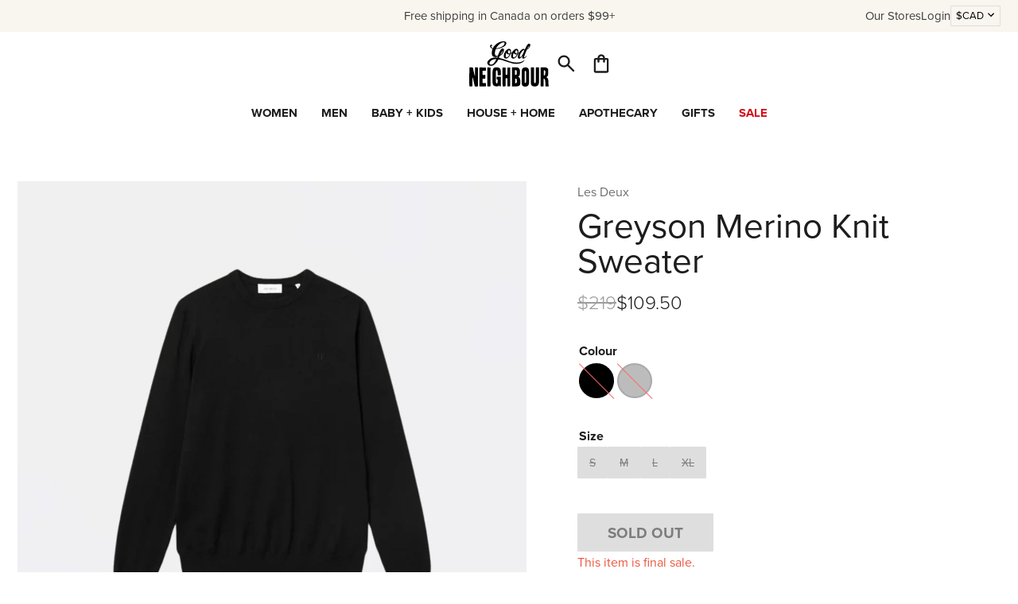

--- FILE ---
content_type: text/html; charset=utf-8
request_url: https://www.goodnbr.com/products/greyson-merino-knit-sweater-black
body_size: 25855
content:
<!doctype html>
<html lang="en">
  <head>
    <meta charset="utf-8">
    <meta http-equiv="X-UA-Compatible" content="IE=edge">
    <meta name="viewport" content="width=device-width,initial-scale=1">
    <link rel="preconnect" href="https://cdn.shopify.com" crossorigin>
    <link rel="preconnect" href="https://use.typekit.net" crossorigin>
    <title>Good Neighbour | Les Deux Greyson Merino Knit Sweater</title>
    
      <meta name="description" content="Premium quality knitwear that&#39;s machine washable. Crafted with rich 100% merino wool, which is famous for its softness and warmth, the Greyson is a simply styled sweater that you&#39;ll rely on for years. Unusually for merino wool, the Greyson can be washed in your machine, and comes in a regular fit crewneck with just an Encore logo on the chest" >
    
    <link rel="stylesheet" href="https://use.typekit.net/ahq1xzr.css">
    
  

  
    <style data-shopify>
      :root {
          --black-color: #1d1d1d;
          --blue-color: #0000ff;
          --green-color: #008000;
          --grey-color: #aeaeae;
          --indigo-color: #4b0082;
          --orange-color: #ffa500;
          --red-color: #ff0000;
          --violet-color: #ee82ee;
          --white-color: #ffffff;
          --yellow-color: #ffff00;}
    </style>
  

    <link href="//www.goodnbr.com/cdn/shop/t/128/assets/style.css?v=8800474591627401231768508725" rel="stylesheet" type="text/css" media="all" />
    <script src="//www.goodnbr.com/cdn/shopifycloud/storefront/assets/themes_support/option_selection-b017cd28.js" type="text/javascript"></script>
    <script src="//www.goodnbr.com/cdn/shop/t/128/assets/script-head.js?v=116651140661898810601768415555" type="text/javascript"></script>
    <script>window.performance && window.performance.mark && window.performance.mark('shopify.content_for_header.start');</script><meta name="google-site-verification" content="Jweb8xLYf6G54rsTu1i1hTDDvYI5XxfI8NBpR59vGnk">
<meta name="google-site-verification" content="GKyG0u4P06yDVqyXjEc_-oLBjGJlrWlIiL4n7dErpRQ">
<meta name="google-site-verification" content="y87voE2KIe6cYs13LooSpicqnBHS9LmqINh5F19fF-s">
<meta id="shopify-digital-wallet" name="shopify-digital-wallet" content="/15548281/digital_wallets/dialog">
<meta name="shopify-checkout-api-token" content="4e68834b6fa7b80ca43f055dcaea7811">
<meta id="in-context-paypal-metadata" data-shop-id="15548281" data-venmo-supported="false" data-environment="production" data-locale="en_US" data-paypal-v4="true" data-currency="CAD">
<link rel="alternate" type="application/json+oembed" href="https://www.goodnbr.com/products/greyson-merino-knit-sweater-black.oembed">
<script async="async" src="/checkouts/internal/preloads.js?locale=en-CA"></script>
<link rel="preconnect" href="https://shop.app" crossorigin="anonymous">
<script async="async" src="https://shop.app/checkouts/internal/preloads.js?locale=en-CA&shop_id=15548281" crossorigin="anonymous"></script>
<script id="apple-pay-shop-capabilities" type="application/json">{"shopId":15548281,"countryCode":"CA","currencyCode":"CAD","merchantCapabilities":["supports3DS"],"merchantId":"gid:\/\/shopify\/Shop\/15548281","merchantName":"Good Neighbour","requiredBillingContactFields":["postalAddress","email","phone"],"requiredShippingContactFields":["postalAddress","email","phone"],"shippingType":"shipping","supportedNetworks":["visa","masterCard","amex","discover","interac","jcb"],"total":{"type":"pending","label":"Good Neighbour","amount":"1.00"},"shopifyPaymentsEnabled":true,"supportsSubscriptions":true}</script>
<script id="shopify-features" type="application/json">{"accessToken":"4e68834b6fa7b80ca43f055dcaea7811","betas":["rich-media-storefront-analytics"],"domain":"www.goodnbr.com","predictiveSearch":true,"shopId":15548281,"locale":"en"}</script>
<script>var Shopify = Shopify || {};
Shopify.shop = "good-nbr.myshopify.com";
Shopify.locale = "en";
Shopify.currency = {"active":"CAD","rate":"1.0"};
Shopify.country = "CA";
Shopify.theme = {"name":"Valentine's Day","id":182048325675,"schema_name":null,"schema_version":null,"theme_store_id":null,"role":"main"};
Shopify.theme.handle = "null";
Shopify.theme.style = {"id":null,"handle":null};
Shopify.cdnHost = "www.goodnbr.com/cdn";
Shopify.routes = Shopify.routes || {};
Shopify.routes.root = "/";</script>
<script type="module">!function(o){(o.Shopify=o.Shopify||{}).modules=!0}(window);</script>
<script>!function(o){function n(){var o=[];function n(){o.push(Array.prototype.slice.apply(arguments))}return n.q=o,n}var t=o.Shopify=o.Shopify||{};t.loadFeatures=n(),t.autoloadFeatures=n()}(window);</script>
<script>
  window.ShopifyPay = window.ShopifyPay || {};
  window.ShopifyPay.apiHost = "shop.app\/pay";
  window.ShopifyPay.redirectState = null;
</script>
<script id="shop-js-analytics" type="application/json">{"pageType":"product"}</script>
<script defer="defer" async type="module" src="//www.goodnbr.com/cdn/shopifycloud/shop-js/modules/v2/client.init-shop-cart-sync_C5BV16lS.en.esm.js"></script>
<script defer="defer" async type="module" src="//www.goodnbr.com/cdn/shopifycloud/shop-js/modules/v2/chunk.common_CygWptCX.esm.js"></script>
<script type="module">
  await import("//www.goodnbr.com/cdn/shopifycloud/shop-js/modules/v2/client.init-shop-cart-sync_C5BV16lS.en.esm.js");
await import("//www.goodnbr.com/cdn/shopifycloud/shop-js/modules/v2/chunk.common_CygWptCX.esm.js");

  window.Shopify.SignInWithShop?.initShopCartSync?.({"fedCMEnabled":true,"windoidEnabled":true});

</script>
<script>
  window.Shopify = window.Shopify || {};
  if (!window.Shopify.featureAssets) window.Shopify.featureAssets = {};
  window.Shopify.featureAssets['shop-js'] = {"shop-cart-sync":["modules/v2/client.shop-cart-sync_ZFArdW7E.en.esm.js","modules/v2/chunk.common_CygWptCX.esm.js"],"init-fed-cm":["modules/v2/client.init-fed-cm_CmiC4vf6.en.esm.js","modules/v2/chunk.common_CygWptCX.esm.js"],"shop-button":["modules/v2/client.shop-button_tlx5R9nI.en.esm.js","modules/v2/chunk.common_CygWptCX.esm.js"],"shop-cash-offers":["modules/v2/client.shop-cash-offers_DOA2yAJr.en.esm.js","modules/v2/chunk.common_CygWptCX.esm.js","modules/v2/chunk.modal_D71HUcav.esm.js"],"init-windoid":["modules/v2/client.init-windoid_sURxWdc1.en.esm.js","modules/v2/chunk.common_CygWptCX.esm.js"],"shop-toast-manager":["modules/v2/client.shop-toast-manager_ClPi3nE9.en.esm.js","modules/v2/chunk.common_CygWptCX.esm.js"],"init-shop-email-lookup-coordinator":["modules/v2/client.init-shop-email-lookup-coordinator_B8hsDcYM.en.esm.js","modules/v2/chunk.common_CygWptCX.esm.js"],"init-shop-cart-sync":["modules/v2/client.init-shop-cart-sync_C5BV16lS.en.esm.js","modules/v2/chunk.common_CygWptCX.esm.js"],"avatar":["modules/v2/client.avatar_BTnouDA3.en.esm.js"],"pay-button":["modules/v2/client.pay-button_FdsNuTd3.en.esm.js","modules/v2/chunk.common_CygWptCX.esm.js"],"init-customer-accounts":["modules/v2/client.init-customer-accounts_DxDtT_ad.en.esm.js","modules/v2/client.shop-login-button_C5VAVYt1.en.esm.js","modules/v2/chunk.common_CygWptCX.esm.js","modules/v2/chunk.modal_D71HUcav.esm.js"],"init-shop-for-new-customer-accounts":["modules/v2/client.init-shop-for-new-customer-accounts_ChsxoAhi.en.esm.js","modules/v2/client.shop-login-button_C5VAVYt1.en.esm.js","modules/v2/chunk.common_CygWptCX.esm.js","modules/v2/chunk.modal_D71HUcav.esm.js"],"shop-login-button":["modules/v2/client.shop-login-button_C5VAVYt1.en.esm.js","modules/v2/chunk.common_CygWptCX.esm.js","modules/v2/chunk.modal_D71HUcav.esm.js"],"init-customer-accounts-sign-up":["modules/v2/client.init-customer-accounts-sign-up_CPSyQ0Tj.en.esm.js","modules/v2/client.shop-login-button_C5VAVYt1.en.esm.js","modules/v2/chunk.common_CygWptCX.esm.js","modules/v2/chunk.modal_D71HUcav.esm.js"],"shop-follow-button":["modules/v2/client.shop-follow-button_Cva4Ekp9.en.esm.js","modules/v2/chunk.common_CygWptCX.esm.js","modules/v2/chunk.modal_D71HUcav.esm.js"],"checkout-modal":["modules/v2/client.checkout-modal_BPM8l0SH.en.esm.js","modules/v2/chunk.common_CygWptCX.esm.js","modules/v2/chunk.modal_D71HUcav.esm.js"],"lead-capture":["modules/v2/client.lead-capture_Bi8yE_yS.en.esm.js","modules/v2/chunk.common_CygWptCX.esm.js","modules/v2/chunk.modal_D71HUcav.esm.js"],"shop-login":["modules/v2/client.shop-login_D6lNrXab.en.esm.js","modules/v2/chunk.common_CygWptCX.esm.js","modules/v2/chunk.modal_D71HUcav.esm.js"],"payment-terms":["modules/v2/client.payment-terms_CZxnsJam.en.esm.js","modules/v2/chunk.common_CygWptCX.esm.js","modules/v2/chunk.modal_D71HUcav.esm.js"]};
</script>
<script>(function() {
  var isLoaded = false;
  function asyncLoad() {
    if (isLoaded) return;
    isLoaded = true;
    var urls = ["https:\/\/cdn.nfcube.com\/instafeed-0ac7c4a040551dca7319f09bdf7a7dcc.js?shop=good-nbr.myshopify.com","\/\/sfo2.digitaloceanspaces.com\/woohoo\/public\/script\/27138\/script.js?1759279268\u0026shop=good-nbr.myshopify.com"];
    for (var i = 0; i < urls.length; i++) {
      var s = document.createElement('script');
      s.type = 'text/javascript';
      s.async = true;
      s.src = urls[i];
      var x = document.getElementsByTagName('script')[0];
      x.parentNode.insertBefore(s, x);
    }
  };
  if(window.attachEvent) {
    window.attachEvent('onload', asyncLoad);
  } else {
    window.addEventListener('load', asyncLoad, false);
  }
})();</script>
<script id="__st">var __st={"a":15548281,"offset":-18000,"reqid":"dd178350-9fef-4ed5-a2bb-ef823934ce37-1768740066","pageurl":"www.goodnbr.com\/products\/greyson-merino-knit-sweater-black","u":"7d2c8f16fc5c","p":"product","rtyp":"product","rid":7141356896299};</script>
<script>window.ShopifyPaypalV4VisibilityTracking = true;</script>
<script id="captcha-bootstrap">!function(){'use strict';const t='contact',e='account',n='new_comment',o=[[t,t],['blogs',n],['comments',n],[t,'customer']],c=[[e,'customer_login'],[e,'guest_login'],[e,'recover_customer_password'],[e,'create_customer']],r=t=>t.map((([t,e])=>`form[action*='/${t}']:not([data-nocaptcha='true']) input[name='form_type'][value='${e}']`)).join(','),a=t=>()=>t?[...document.querySelectorAll(t)].map((t=>t.form)):[];function s(){const t=[...o],e=r(t);return a(e)}const i='password',u='form_key',d=['recaptcha-v3-token','g-recaptcha-response','h-captcha-response',i],f=()=>{try{return window.sessionStorage}catch{return}},m='__shopify_v',_=t=>t.elements[u];function p(t,e,n=!1){try{const o=window.sessionStorage,c=JSON.parse(o.getItem(e)),{data:r}=function(t){const{data:e,action:n}=t;return t[m]||n?{data:e,action:n}:{data:t,action:n}}(c);for(const[e,n]of Object.entries(r))t.elements[e]&&(t.elements[e].value=n);n&&o.removeItem(e)}catch(o){console.error('form repopulation failed',{error:o})}}const l='form_type',E='cptcha';function T(t){t.dataset[E]=!0}const w=window,h=w.document,L='Shopify',v='ce_forms',y='captcha';let A=!1;((t,e)=>{const n=(g='f06e6c50-85a8-45c8-87d0-21a2b65856fe',I='https://cdn.shopify.com/shopifycloud/storefront-forms-hcaptcha/ce_storefront_forms_captcha_hcaptcha.v1.5.2.iife.js',D={infoText:'Protected by hCaptcha',privacyText:'Privacy',termsText:'Terms'},(t,e,n)=>{const o=w[L][v],c=o.bindForm;if(c)return c(t,g,e,D).then(n);var r;o.q.push([[t,g,e,D],n]),r=I,A||(h.body.append(Object.assign(h.createElement('script'),{id:'captcha-provider',async:!0,src:r})),A=!0)});var g,I,D;w[L]=w[L]||{},w[L][v]=w[L][v]||{},w[L][v].q=[],w[L][y]=w[L][y]||{},w[L][y].protect=function(t,e){n(t,void 0,e),T(t)},Object.freeze(w[L][y]),function(t,e,n,w,h,L){const[v,y,A,g]=function(t,e,n){const i=e?o:[],u=t?c:[],d=[...i,...u],f=r(d),m=r(i),_=r(d.filter((([t,e])=>n.includes(e))));return[a(f),a(m),a(_),s()]}(w,h,L),I=t=>{const e=t.target;return e instanceof HTMLFormElement?e:e&&e.form},D=t=>v().includes(t);t.addEventListener('submit',(t=>{const e=I(t);if(!e)return;const n=D(e)&&!e.dataset.hcaptchaBound&&!e.dataset.recaptchaBound,o=_(e),c=g().includes(e)&&(!o||!o.value);(n||c)&&t.preventDefault(),c&&!n&&(function(t){try{if(!f())return;!function(t){const e=f();if(!e)return;const n=_(t);if(!n)return;const o=n.value;o&&e.removeItem(o)}(t);const e=Array.from(Array(32),(()=>Math.random().toString(36)[2])).join('');!function(t,e){_(t)||t.append(Object.assign(document.createElement('input'),{type:'hidden',name:u})),t.elements[u].value=e}(t,e),function(t,e){const n=f();if(!n)return;const o=[...t.querySelectorAll(`input[type='${i}']`)].map((({name:t})=>t)),c=[...d,...o],r={};for(const[a,s]of new FormData(t).entries())c.includes(a)||(r[a]=s);n.setItem(e,JSON.stringify({[m]:1,action:t.action,data:r}))}(t,e)}catch(e){console.error('failed to persist form',e)}}(e),e.submit())}));const S=(t,e)=>{t&&!t.dataset[E]&&(n(t,e.some((e=>e===t))),T(t))};for(const o of['focusin','change'])t.addEventListener(o,(t=>{const e=I(t);D(e)&&S(e,y())}));const B=e.get('form_key'),M=e.get(l),P=B&&M;t.addEventListener('DOMContentLoaded',(()=>{const t=y();if(P)for(const e of t)e.elements[l].value===M&&p(e,B);[...new Set([...A(),...v().filter((t=>'true'===t.dataset.shopifyCaptcha))])].forEach((e=>S(e,t)))}))}(h,new URLSearchParams(w.location.search),n,t,e,['guest_login'])})(!0,!0)}();</script>
<script integrity="sha256-4kQ18oKyAcykRKYeNunJcIwy7WH5gtpwJnB7kiuLZ1E=" data-source-attribution="shopify.loadfeatures" defer="defer" src="//www.goodnbr.com/cdn/shopifycloud/storefront/assets/storefront/load_feature-a0a9edcb.js" crossorigin="anonymous"></script>
<script crossorigin="anonymous" defer="defer" src="//www.goodnbr.com/cdn/shopifycloud/storefront/assets/shopify_pay/storefront-65b4c6d7.js?v=20250812"></script>
<script data-source-attribution="shopify.dynamic_checkout.dynamic.init">var Shopify=Shopify||{};Shopify.PaymentButton=Shopify.PaymentButton||{isStorefrontPortableWallets:!0,init:function(){window.Shopify.PaymentButton.init=function(){};var t=document.createElement("script");t.src="https://www.goodnbr.com/cdn/shopifycloud/portable-wallets/latest/portable-wallets.en.js",t.type="module",document.head.appendChild(t)}};
</script>
<script data-source-attribution="shopify.dynamic_checkout.buyer_consent">
  function portableWalletsHideBuyerConsent(e){var t=document.getElementById("shopify-buyer-consent"),n=document.getElementById("shopify-subscription-policy-button");t&&n&&(t.classList.add("hidden"),t.setAttribute("aria-hidden","true"),n.removeEventListener("click",e))}function portableWalletsShowBuyerConsent(e){var t=document.getElementById("shopify-buyer-consent"),n=document.getElementById("shopify-subscription-policy-button");t&&n&&(t.classList.remove("hidden"),t.removeAttribute("aria-hidden"),n.addEventListener("click",e))}window.Shopify?.PaymentButton&&(window.Shopify.PaymentButton.hideBuyerConsent=portableWalletsHideBuyerConsent,window.Shopify.PaymentButton.showBuyerConsent=portableWalletsShowBuyerConsent);
</script>
<script data-source-attribution="shopify.dynamic_checkout.cart.bootstrap">document.addEventListener("DOMContentLoaded",(function(){function t(){return document.querySelector("shopify-accelerated-checkout-cart, shopify-accelerated-checkout")}if(t())Shopify.PaymentButton.init();else{new MutationObserver((function(e,n){t()&&(Shopify.PaymentButton.init(),n.disconnect())})).observe(document.body,{childList:!0,subtree:!0})}}));
</script>
<link id="shopify-accelerated-checkout-styles" rel="stylesheet" media="screen" href="https://www.goodnbr.com/cdn/shopifycloud/portable-wallets/latest/accelerated-checkout-backwards-compat.css" crossorigin="anonymous">
<style id="shopify-accelerated-checkout-cart">
        #shopify-buyer-consent {
  margin-top: 1em;
  display: inline-block;
  width: 100%;
}

#shopify-buyer-consent.hidden {
  display: none;
}

#shopify-subscription-policy-button {
  background: none;
  border: none;
  padding: 0;
  text-decoration: underline;
  font-size: inherit;
  cursor: pointer;
}

#shopify-subscription-policy-button::before {
  box-shadow: none;
}

      </style>
<script id="sections-script" data-sections="grid-related-product-cards" defer="defer" src="//www.goodnbr.com/cdn/shop/t/128/compiled_assets/scripts.js?v=34075"></script>
<script>window.performance && window.performance.mark && window.performance.mark('shopify.content_for_header.end');</script>
    <link rel="canonical" href="https://www.goodnbr.com/products/greyson-merino-knit-sweater-black">
    <meta name="p:domain_verify" content="7a4448c41c3d2940e0488288c6f91150"/>
<link rel="icon" href="//www.goodnbr.com/cdn/shop/t/128/assets/favicon.svg?v=8759102691053857961768415555" type="image/svg+xml">
<link rel="icon" href="//www.goodnbr.com/cdn/shop/t/128/assets/favicon.png?v=51339778490397072381768415555" type="image/png">
    <script>
    window.shopUrl = 'https://www.goodnbr.com';
    window.productCardMedia = {};
    </script>
  <!-- BEGIN app block: shopify://apps/klaviyo-email-marketing-sms/blocks/klaviyo-onsite-embed/2632fe16-c075-4321-a88b-50b567f42507 -->












  <script async src="https://static.klaviyo.com/onsite/js/WQSWQZ/klaviyo.js?company_id=WQSWQZ"></script>
  <script>!function(){if(!window.klaviyo){window._klOnsite=window._klOnsite||[];try{window.klaviyo=new Proxy({},{get:function(n,i){return"push"===i?function(){var n;(n=window._klOnsite).push.apply(n,arguments)}:function(){for(var n=arguments.length,o=new Array(n),w=0;w<n;w++)o[w]=arguments[w];var t="function"==typeof o[o.length-1]?o.pop():void 0,e=new Promise((function(n){window._klOnsite.push([i].concat(o,[function(i){t&&t(i),n(i)}]))}));return e}}})}catch(n){window.klaviyo=window.klaviyo||[],window.klaviyo.push=function(){var n;(n=window._klOnsite).push.apply(n,arguments)}}}}();</script>

  
    <script id="viewed_product">
      if (item == null) {
        var _learnq = _learnq || [];

        var MetafieldReviews = null
        var MetafieldYotpoRating = null
        var MetafieldYotpoCount = null
        var MetafieldLooxRating = null
        var MetafieldLooxCount = null
        var okendoProduct = null
        var okendoProductReviewCount = null
        var okendoProductReviewAverageValue = null
        try {
          // The following fields are used for Customer Hub recently viewed in order to add reviews.
          // This information is not part of __kla_viewed. Instead, it is part of __kla_viewed_reviewed_items
          MetafieldReviews = {};
          MetafieldYotpoRating = null
          MetafieldYotpoCount = null
          MetafieldLooxRating = null
          MetafieldLooxCount = null

          okendoProduct = null
          // If the okendo metafield is not legacy, it will error, which then requires the new json formatted data
          if (okendoProduct && 'error' in okendoProduct) {
            okendoProduct = null
          }
          okendoProductReviewCount = okendoProduct ? okendoProduct.reviewCount : null
          okendoProductReviewAverageValue = okendoProduct ? okendoProduct.reviewAverageValue : null
        } catch (error) {
          console.error('Error in Klaviyo onsite reviews tracking:', error);
        }

        var item = {
          Name: "Greyson Merino Knit Sweater",
          ProductID: 7141356896299,
          Categories: ["All","ALL - No D.S. \u0026 Durga","BLACK FRIDAY\/CYBER MONDAY SALE","BOXING WEEK - 25% OFF APPAREL","Final Sale - Items Over 50% Off","Le Deux : Spring 2023","Men","Sale","SALE - Menswear","SALEONSALE"],
          ImageURL: "https://www.goodnbr.com/cdn/shop/files/1_-_2024-09-27T162319.663_46bd80e2-052f-402c-8cf1-014b7ac186c1_grande.jpg?v=1727468637",
          URL: "https://www.goodnbr.com/products/greyson-merino-knit-sweater-black",
          Brand: "Les Deux",
          Price: "$109.50",
          Value: "109.50",
          CompareAtPrice: "$219.00"
        };
        _learnq.push(['track', 'Viewed Product', item]);
        _learnq.push(['trackViewedItem', {
          Title: item.Name,
          ItemId: item.ProductID,
          Categories: item.Categories,
          ImageUrl: item.ImageURL,
          Url: item.URL,
          Metadata: {
            Brand: item.Brand,
            Price: item.Price,
            Value: item.Value,
            CompareAtPrice: item.CompareAtPrice
          },
          metafields:{
            reviews: MetafieldReviews,
            yotpo:{
              rating: MetafieldYotpoRating,
              count: MetafieldYotpoCount,
            },
            loox:{
              rating: MetafieldLooxRating,
              count: MetafieldLooxCount,
            },
            okendo: {
              rating: okendoProductReviewAverageValue,
              count: okendoProductReviewCount,
            }
          }
        }]);
      }
    </script>
  




  <script>
    window.klaviyoReviewsProductDesignMode = false
  </script>







<!-- END app block --><!-- BEGIN app block: shopify://apps/triplewhale/blocks/triple_pixel_snippet/483d496b-3f1a-4609-aea7-8eee3b6b7a2a --><link rel='preconnect dns-prefetch' href='https://api.config-security.com/' crossorigin />
<link rel='preconnect dns-prefetch' href='https://conf.config-security.com/' crossorigin />
<script>
/* >> TriplePixel :: start*/
window.TriplePixelData={TripleName:"good-nbr.myshopify.com",ver:"2.16",plat:"SHOPIFY",isHeadless:false,src:'SHOPIFY_EXT',product:{id:"7141356896299",name:`Greyson Merino Knit Sweater`,price:"109.50",variant:"41175107698731"},search:"",collection:"",cart:"",template:"product",curr:"CAD" || "CAD"},function(W,H,A,L,E,_,B,N){function O(U,T,P,H,R){void 0===R&&(R=!1),H=new XMLHttpRequest,P?(H.open("POST",U,!0),H.setRequestHeader("Content-Type","text/plain")):H.open("GET",U,!0),H.send(JSON.stringify(P||{})),H.onreadystatechange=function(){4===H.readyState&&200===H.status?(R=H.responseText,U.includes("/first")?eval(R):P||(N[B]=R)):(299<H.status||H.status<200)&&T&&!R&&(R=!0,O(U,T-1,P))}}if(N=window,!N[H+"sn"]){N[H+"sn"]=1,L=function(){return Date.now().toString(36)+"_"+Math.random().toString(36)};try{A.setItem(H,1+(0|A.getItem(H)||0)),(E=JSON.parse(A.getItem(H+"U")||"[]")).push({u:location.href,r:document.referrer,t:Date.now(),id:L()}),A.setItem(H+"U",JSON.stringify(E))}catch(e){}var i,m,p;A.getItem('"!nC`')||(_=A,A=N,A[H]||(E=A[H]=function(t,e,i){return void 0===i&&(i=[]),"State"==t?E.s:(W=L(),(E._q=E._q||[]).push([W,t,e].concat(i)),W)},E.s="Installed",E._q=[],E.ch=W,B="configSecurityConfModel",N[B]=1,O("https://conf.config-security.com/model",5),i=L(),m=A[atob("c2NyZWVu")],_.setItem("di_pmt_wt",i),p={id:i,action:"profile",avatar:_.getItem("auth-security_rand_salt_"),time:m[atob("d2lkdGg=")]+":"+m[atob("aGVpZ2h0")],host:A.TriplePixelData.TripleName,plat:A.TriplePixelData.plat,url:window.location.href.slice(0,500),ref:document.referrer,ver:A.TriplePixelData.ver},O("https://api.config-security.com/event",5,p),O("https://api.config-security.com/first?host=".concat(p.host,"&plat=").concat(p.plat),5)))}}("","TriplePixel",localStorage);
/* << TriplePixel :: end*/
</script>



<!-- END app block --><meta property="og:image" content="https://cdn.shopify.com/s/files/1/1554/8281/files/1_-_2024-09-27T162319.663_46bd80e2-052f-402c-8cf1-014b7ac186c1.jpg?v=1727468637" />
<meta property="og:image:secure_url" content="https://cdn.shopify.com/s/files/1/1554/8281/files/1_-_2024-09-27T162319.663_46bd80e2-052f-402c-8cf1-014b7ac186c1.jpg?v=1727468637" />
<meta property="og:image:width" content="1080" />
<meta property="og:image:height" content="1080" />
<link href="https://monorail-edge.shopifysvc.com" rel="dns-prefetch">
<script>(function(){if ("sendBeacon" in navigator && "performance" in window) {try {var session_token_from_headers = performance.getEntriesByType('navigation')[0].serverTiming.find(x => x.name == '_s').description;} catch {var session_token_from_headers = undefined;}var session_cookie_matches = document.cookie.match(/_shopify_s=([^;]*)/);var session_token_from_cookie = session_cookie_matches && session_cookie_matches.length === 2 ? session_cookie_matches[1] : "";var session_token = session_token_from_headers || session_token_from_cookie || "";function handle_abandonment_event(e) {var entries = performance.getEntries().filter(function(entry) {return /monorail-edge.shopifysvc.com/.test(entry.name);});if (!window.abandonment_tracked && entries.length === 0) {window.abandonment_tracked = true;var currentMs = Date.now();var navigation_start = performance.timing.navigationStart;var payload = {shop_id: 15548281,url: window.location.href,navigation_start,duration: currentMs - navigation_start,session_token,page_type: "product"};window.navigator.sendBeacon("https://monorail-edge.shopifysvc.com/v1/produce", JSON.stringify({schema_id: "online_store_buyer_site_abandonment/1.1",payload: payload,metadata: {event_created_at_ms: currentMs,event_sent_at_ms: currentMs}}));}}window.addEventListener('pagehide', handle_abandonment_event);}}());</script>
<script id="web-pixels-manager-setup">(function e(e,d,r,n,o){if(void 0===o&&(o={}),!Boolean(null===(a=null===(i=window.Shopify)||void 0===i?void 0:i.analytics)||void 0===a?void 0:a.replayQueue)){var i,a;window.Shopify=window.Shopify||{};var t=window.Shopify;t.analytics=t.analytics||{};var s=t.analytics;s.replayQueue=[],s.publish=function(e,d,r){return s.replayQueue.push([e,d,r]),!0};try{self.performance.mark("wpm:start")}catch(e){}var l=function(){var e={modern:/Edge?\/(1{2}[4-9]|1[2-9]\d|[2-9]\d{2}|\d{4,})\.\d+(\.\d+|)|Firefox\/(1{2}[4-9]|1[2-9]\d|[2-9]\d{2}|\d{4,})\.\d+(\.\d+|)|Chrom(ium|e)\/(9{2}|\d{3,})\.\d+(\.\d+|)|(Maci|X1{2}).+ Version\/(15\.\d+|(1[6-9]|[2-9]\d|\d{3,})\.\d+)([,.]\d+|)( \(\w+\)|)( Mobile\/\w+|) Safari\/|Chrome.+OPR\/(9{2}|\d{3,})\.\d+\.\d+|(CPU[ +]OS|iPhone[ +]OS|CPU[ +]iPhone|CPU IPhone OS|CPU iPad OS)[ +]+(15[._]\d+|(1[6-9]|[2-9]\d|\d{3,})[._]\d+)([._]\d+|)|Android:?[ /-](13[3-9]|1[4-9]\d|[2-9]\d{2}|\d{4,})(\.\d+|)(\.\d+|)|Android.+Firefox\/(13[5-9]|1[4-9]\d|[2-9]\d{2}|\d{4,})\.\d+(\.\d+|)|Android.+Chrom(ium|e)\/(13[3-9]|1[4-9]\d|[2-9]\d{2}|\d{4,})\.\d+(\.\d+|)|SamsungBrowser\/([2-9]\d|\d{3,})\.\d+/,legacy:/Edge?\/(1[6-9]|[2-9]\d|\d{3,})\.\d+(\.\d+|)|Firefox\/(5[4-9]|[6-9]\d|\d{3,})\.\d+(\.\d+|)|Chrom(ium|e)\/(5[1-9]|[6-9]\d|\d{3,})\.\d+(\.\d+|)([\d.]+$|.*Safari\/(?![\d.]+ Edge\/[\d.]+$))|(Maci|X1{2}).+ Version\/(10\.\d+|(1[1-9]|[2-9]\d|\d{3,})\.\d+)([,.]\d+|)( \(\w+\)|)( Mobile\/\w+|) Safari\/|Chrome.+OPR\/(3[89]|[4-9]\d|\d{3,})\.\d+\.\d+|(CPU[ +]OS|iPhone[ +]OS|CPU[ +]iPhone|CPU IPhone OS|CPU iPad OS)[ +]+(10[._]\d+|(1[1-9]|[2-9]\d|\d{3,})[._]\d+)([._]\d+|)|Android:?[ /-](13[3-9]|1[4-9]\d|[2-9]\d{2}|\d{4,})(\.\d+|)(\.\d+|)|Mobile Safari.+OPR\/([89]\d|\d{3,})\.\d+\.\d+|Android.+Firefox\/(13[5-9]|1[4-9]\d|[2-9]\d{2}|\d{4,})\.\d+(\.\d+|)|Android.+Chrom(ium|e)\/(13[3-9]|1[4-9]\d|[2-9]\d{2}|\d{4,})\.\d+(\.\d+|)|Android.+(UC? ?Browser|UCWEB|U3)[ /]?(15\.([5-9]|\d{2,})|(1[6-9]|[2-9]\d|\d{3,})\.\d+)\.\d+|SamsungBrowser\/(5\.\d+|([6-9]|\d{2,})\.\d+)|Android.+MQ{2}Browser\/(14(\.(9|\d{2,})|)|(1[5-9]|[2-9]\d|\d{3,})(\.\d+|))(\.\d+|)|K[Aa][Ii]OS\/(3\.\d+|([4-9]|\d{2,})\.\d+)(\.\d+|)/},d=e.modern,r=e.legacy,n=navigator.userAgent;return n.match(d)?"modern":n.match(r)?"legacy":"unknown"}(),u="modern"===l?"modern":"legacy",c=(null!=n?n:{modern:"",legacy:""})[u],f=function(e){return[e.baseUrl,"/wpm","/b",e.hashVersion,"modern"===e.buildTarget?"m":"l",".js"].join("")}({baseUrl:d,hashVersion:r,buildTarget:u}),m=function(e){var d=e.version,r=e.bundleTarget,n=e.surface,o=e.pageUrl,i=e.monorailEndpoint;return{emit:function(e){var a=e.status,t=e.errorMsg,s=(new Date).getTime(),l=JSON.stringify({metadata:{event_sent_at_ms:s},events:[{schema_id:"web_pixels_manager_load/3.1",payload:{version:d,bundle_target:r,page_url:o,status:a,surface:n,error_msg:t},metadata:{event_created_at_ms:s}}]});if(!i)return console&&console.warn&&console.warn("[Web Pixels Manager] No Monorail endpoint provided, skipping logging."),!1;try{return self.navigator.sendBeacon.bind(self.navigator)(i,l)}catch(e){}var u=new XMLHttpRequest;try{return u.open("POST",i,!0),u.setRequestHeader("Content-Type","text/plain"),u.send(l),!0}catch(e){return console&&console.warn&&console.warn("[Web Pixels Manager] Got an unhandled error while logging to Monorail."),!1}}}}({version:r,bundleTarget:l,surface:e.surface,pageUrl:self.location.href,monorailEndpoint:e.monorailEndpoint});try{o.browserTarget=l,function(e){var d=e.src,r=e.async,n=void 0===r||r,o=e.onload,i=e.onerror,a=e.sri,t=e.scriptDataAttributes,s=void 0===t?{}:t,l=document.createElement("script"),u=document.querySelector("head"),c=document.querySelector("body");if(l.async=n,l.src=d,a&&(l.integrity=a,l.crossOrigin="anonymous"),s)for(var f in s)if(Object.prototype.hasOwnProperty.call(s,f))try{l.dataset[f]=s[f]}catch(e){}if(o&&l.addEventListener("load",o),i&&l.addEventListener("error",i),u)u.appendChild(l);else{if(!c)throw new Error("Did not find a head or body element to append the script");c.appendChild(l)}}({src:f,async:!0,onload:function(){if(!function(){var e,d;return Boolean(null===(d=null===(e=window.Shopify)||void 0===e?void 0:e.analytics)||void 0===d?void 0:d.initialized)}()){var d=window.webPixelsManager.init(e)||void 0;if(d){var r=window.Shopify.analytics;r.replayQueue.forEach((function(e){var r=e[0],n=e[1],o=e[2];d.publishCustomEvent(r,n,o)})),r.replayQueue=[],r.publish=d.publishCustomEvent,r.visitor=d.visitor,r.initialized=!0}}},onerror:function(){return m.emit({status:"failed",errorMsg:"".concat(f," has failed to load")})},sri:function(e){var d=/^sha384-[A-Za-z0-9+/=]+$/;return"string"==typeof e&&d.test(e)}(c)?c:"",scriptDataAttributes:o}),m.emit({status:"loading"})}catch(e){m.emit({status:"failed",errorMsg:(null==e?void 0:e.message)||"Unknown error"})}}})({shopId: 15548281,storefrontBaseUrl: "https://www.goodnbr.com",extensionsBaseUrl: "https://extensions.shopifycdn.com/cdn/shopifycloud/web-pixels-manager",monorailEndpoint: "https://monorail-edge.shopifysvc.com/unstable/produce_batch",surface: "storefront-renderer",enabledBetaFlags: ["2dca8a86"],webPixelsConfigList: [{"id":"1044512811","configuration":"{\"accountID\":\"WQSWQZ\",\"webPixelConfig\":\"eyJlbmFibGVBZGRlZFRvQ2FydEV2ZW50cyI6IHRydWV9\"}","eventPayloadVersion":"v1","runtimeContext":"STRICT","scriptVersion":"524f6c1ee37bacdca7657a665bdca589","type":"APP","apiClientId":123074,"privacyPurposes":["ANALYTICS","MARKETING"],"dataSharingAdjustments":{"protectedCustomerApprovalScopes":["read_customer_address","read_customer_email","read_customer_name","read_customer_personal_data","read_customer_phone"]}},{"id":"328957995","configuration":"{\"pixel_id\":\"241347550054014\",\"pixel_type\":\"facebook_pixel\"}","eventPayloadVersion":"v1","runtimeContext":"OPEN","scriptVersion":"ca16bc87fe92b6042fbaa3acc2fbdaa6","type":"APP","apiClientId":2329312,"privacyPurposes":["ANALYTICS","MARKETING","SALE_OF_DATA"],"dataSharingAdjustments":{"protectedCustomerApprovalScopes":["read_customer_address","read_customer_email","read_customer_name","read_customer_personal_data","read_customer_phone"]}},{"id":"279805995","configuration":"{\"config\":\"{\\\"pixel_id\\\":\\\"G-YFEJ5GFDBF\\\",\\\"target_country\\\":\\\"CA\\\",\\\"gtag_events\\\":[{\\\"type\\\":\\\"purchase\\\",\\\"action_label\\\":\\\"G-YFEJ5GFDBF\\\"},{\\\"type\\\":\\\"page_view\\\",\\\"action_label\\\":\\\"G-YFEJ5GFDBF\\\"},{\\\"type\\\":\\\"view_item\\\",\\\"action_label\\\":\\\"G-YFEJ5GFDBF\\\"},{\\\"type\\\":\\\"search\\\",\\\"action_label\\\":\\\"G-YFEJ5GFDBF\\\"},{\\\"type\\\":\\\"add_to_cart\\\",\\\"action_label\\\":\\\"G-YFEJ5GFDBF\\\"},{\\\"type\\\":\\\"begin_checkout\\\",\\\"action_label\\\":\\\"G-YFEJ5GFDBF\\\"},{\\\"type\\\":\\\"add_payment_info\\\",\\\"action_label\\\":\\\"G-YFEJ5GFDBF\\\"}],\\\"enable_monitoring_mode\\\":false}\"}","eventPayloadVersion":"v1","runtimeContext":"OPEN","scriptVersion":"b2a88bafab3e21179ed38636efcd8a93","type":"APP","apiClientId":1780363,"privacyPurposes":[],"dataSharingAdjustments":{"protectedCustomerApprovalScopes":["read_customer_address","read_customer_email","read_customer_name","read_customer_personal_data","read_customer_phone"]}},{"id":"269418539","configuration":"{\"shopId\":\"good-nbr.myshopify.com\"}","eventPayloadVersion":"v1","runtimeContext":"STRICT","scriptVersion":"674c31de9c131805829c42a983792da6","type":"APP","apiClientId":2753413,"privacyPurposes":["ANALYTICS","MARKETING","SALE_OF_DATA"],"dataSharingAdjustments":{"protectedCustomerApprovalScopes":["read_customer_address","read_customer_email","read_customer_name","read_customer_personal_data","read_customer_phone"]}},{"id":"44073003","configuration":"{\"tagID\":\"2613583616218\"}","eventPayloadVersion":"v1","runtimeContext":"STRICT","scriptVersion":"18031546ee651571ed29edbe71a3550b","type":"APP","apiClientId":3009811,"privacyPurposes":["ANALYTICS","MARKETING","SALE_OF_DATA"],"dataSharingAdjustments":{"protectedCustomerApprovalScopes":["read_customer_address","read_customer_email","read_customer_name","read_customer_personal_data","read_customer_phone"]}},{"id":"89849899","eventPayloadVersion":"v1","runtimeContext":"LAX","scriptVersion":"1","type":"CUSTOM","privacyPurposes":["ANALYTICS"],"name":"Google Analytics tag (migrated)"},{"id":"shopify-app-pixel","configuration":"{}","eventPayloadVersion":"v1","runtimeContext":"STRICT","scriptVersion":"0450","apiClientId":"shopify-pixel","type":"APP","privacyPurposes":["ANALYTICS","MARKETING"]},{"id":"shopify-custom-pixel","eventPayloadVersion":"v1","runtimeContext":"LAX","scriptVersion":"0450","apiClientId":"shopify-pixel","type":"CUSTOM","privacyPurposes":["ANALYTICS","MARKETING"]}],isMerchantRequest: false,initData: {"shop":{"name":"Good Neighbour","paymentSettings":{"currencyCode":"CAD"},"myshopifyDomain":"good-nbr.myshopify.com","countryCode":"CA","storefrontUrl":"https:\/\/www.goodnbr.com"},"customer":null,"cart":null,"checkout":null,"productVariants":[{"price":{"amount":109.5,"currencyCode":"CAD"},"product":{"title":"Greyson Merino Knit Sweater","vendor":"Les Deux","id":"7141356896299","untranslatedTitle":"Greyson Merino Knit Sweater","url":"\/products\/greyson-merino-knit-sweater-black","type":"Mens Clothing - Sweaters - Knit"},"id":"41175107698731","image":{"src":"\/\/www.goodnbr.com\/cdn\/shop\/files\/1_-_2024-09-27T162319.663_46bd80e2-052f-402c-8cf1-014b7ac186c1.jpg?v=1727468637"},"sku":"LDM310094-100100","title":"Black \/ S","untranslatedTitle":"Black \/ S"},{"price":{"amount":109.5,"currencyCode":"CAD"},"product":{"title":"Greyson Merino Knit Sweater","vendor":"Les Deux","id":"7141356896299","untranslatedTitle":"Greyson Merino Knit Sweater","url":"\/products\/greyson-merino-knit-sweater-black","type":"Mens Clothing - Sweaters - Knit"},"id":"40870005473323","image":{"src":"\/\/www.goodnbr.com\/cdn\/shop\/files\/1_-_2024-09-27T162319.663_46bd80e2-052f-402c-8cf1-014b7ac186c1.jpg?v=1727468637"},"sku":"LDM310094-100100","title":"Black \/ M","untranslatedTitle":"Black \/ M"},{"price":{"amount":109.5,"currencyCode":"CAD"},"product":{"title":"Greyson Merino Knit Sweater","vendor":"Les Deux","id":"7141356896299","untranslatedTitle":"Greyson Merino Knit Sweater","url":"\/products\/greyson-merino-knit-sweater-black","type":"Mens Clothing - Sweaters - Knit"},"id":"40870005506091","image":{"src":"\/\/www.goodnbr.com\/cdn\/shop\/files\/1_-_2024-09-27T162319.663_46bd80e2-052f-402c-8cf1-014b7ac186c1.jpg?v=1727468637"},"sku":"LDM310094-100100","title":"Black \/ L","untranslatedTitle":"Black \/ L"},{"price":{"amount":109.5,"currencyCode":"CAD"},"product":{"title":"Greyson Merino Knit Sweater","vendor":"Les Deux","id":"7141356896299","untranslatedTitle":"Greyson Merino Knit Sweater","url":"\/products\/greyson-merino-knit-sweater-black","type":"Mens Clothing - Sweaters - Knit"},"id":"40870005538859","image":{"src":"\/\/www.goodnbr.com\/cdn\/shop\/files\/1_-_2024-09-27T162319.663_46bd80e2-052f-402c-8cf1-014b7ac186c1.jpg?v=1727468637"},"sku":"LDM310094-100100","title":"Black \/ XL","untranslatedTitle":"Black \/ XL"},{"price":{"amount":109.5,"currencyCode":"CAD"},"product":{"title":"Greyson Merino Knit Sweater","vendor":"Les Deux","id":"7141356896299","untranslatedTitle":"Greyson Merino Knit Sweater","url":"\/products\/greyson-merino-knit-sweater-black","type":"Mens Clothing - Sweaters - Knit"},"id":"41175107731499","image":{"src":"\/\/www.goodnbr.com\/cdn\/shop\/files\/1_-_2024-09-27T162345.787.jpg?v=1727468631"},"sku":"LDM310094-366366","title":"Concrete Melange \/ S","untranslatedTitle":"Concrete Melange \/ S"},{"price":{"amount":109.5,"currencyCode":"CAD"},"product":{"title":"Greyson Merino Knit Sweater","vendor":"Les Deux","id":"7141356896299","untranslatedTitle":"Greyson Merino Knit Sweater","url":"\/products\/greyson-merino-knit-sweater-black","type":"Mens Clothing - Sweaters - Knit"},"id":"41175107764267","image":{"src":"\/\/www.goodnbr.com\/cdn\/shop\/files\/1_-_2024-09-27T162345.787.jpg?v=1727468631"},"sku":"LDM310094-366366","title":"Concrete Melange \/ M","untranslatedTitle":"Concrete Melange \/ M"},{"price":{"amount":109.5,"currencyCode":"CAD"},"product":{"title":"Greyson Merino Knit Sweater","vendor":"Les Deux","id":"7141356896299","untranslatedTitle":"Greyson Merino Knit Sweater","url":"\/products\/greyson-merino-knit-sweater-black","type":"Mens Clothing - Sweaters - Knit"},"id":"41175107797035","image":{"src":"\/\/www.goodnbr.com\/cdn\/shop\/files\/1_-_2024-09-27T162345.787.jpg?v=1727468631"},"sku":"LDM310094-366366","title":"Concrete Melange \/ L","untranslatedTitle":"Concrete Melange \/ L"},{"price":{"amount":109.5,"currencyCode":"CAD"},"product":{"title":"Greyson Merino Knit Sweater","vendor":"Les Deux","id":"7141356896299","untranslatedTitle":"Greyson Merino Knit Sweater","url":"\/products\/greyson-merino-knit-sweater-black","type":"Mens Clothing - Sweaters - Knit"},"id":"41175107862571","image":{"src":"\/\/www.goodnbr.com\/cdn\/shop\/files\/1_-_2024-09-27T162345.787.jpg?v=1727468631"},"sku":"LDM310094-366366","title":"Concrete Melange \/ XL","untranslatedTitle":"Concrete Melange \/ XL"}],"purchasingCompany":null},},"https://www.goodnbr.com/cdn","fcfee988w5aeb613cpc8e4bc33m6693e112",{"modern":"","legacy":""},{"shopId":"15548281","storefrontBaseUrl":"https:\/\/www.goodnbr.com","extensionBaseUrl":"https:\/\/extensions.shopifycdn.com\/cdn\/shopifycloud\/web-pixels-manager","surface":"storefront-renderer","enabledBetaFlags":"[\"2dca8a86\"]","isMerchantRequest":"false","hashVersion":"fcfee988w5aeb613cpc8e4bc33m6693e112","publish":"custom","events":"[[\"page_viewed\",{}],[\"product_viewed\",{\"productVariant\":{\"price\":{\"amount\":109.5,\"currencyCode\":\"CAD\"},\"product\":{\"title\":\"Greyson Merino Knit Sweater\",\"vendor\":\"Les Deux\",\"id\":\"7141356896299\",\"untranslatedTitle\":\"Greyson Merino Knit Sweater\",\"url\":\"\/products\/greyson-merino-knit-sweater-black\",\"type\":\"Mens Clothing - Sweaters - Knit\"},\"id\":\"41175107698731\",\"image\":{\"src\":\"\/\/www.goodnbr.com\/cdn\/shop\/files\/1_-_2024-09-27T162319.663_46bd80e2-052f-402c-8cf1-014b7ac186c1.jpg?v=1727468637\"},\"sku\":\"LDM310094-100100\",\"title\":\"Black \/ S\",\"untranslatedTitle\":\"Black \/ S\"}}]]"});</script><script>
  window.ShopifyAnalytics = window.ShopifyAnalytics || {};
  window.ShopifyAnalytics.meta = window.ShopifyAnalytics.meta || {};
  window.ShopifyAnalytics.meta.currency = 'CAD';
  var meta = {"product":{"id":7141356896299,"gid":"gid:\/\/shopify\/Product\/7141356896299","vendor":"Les Deux","type":"Mens Clothing - Sweaters - Knit","handle":"greyson-merino-knit-sweater-black","variants":[{"id":41175107698731,"price":10950,"name":"Greyson Merino Knit Sweater - Black \/ S","public_title":"Black \/ S","sku":"LDM310094-100100"},{"id":40870005473323,"price":10950,"name":"Greyson Merino Knit Sweater - Black \/ M","public_title":"Black \/ M","sku":"LDM310094-100100"},{"id":40870005506091,"price":10950,"name":"Greyson Merino Knit Sweater - Black \/ L","public_title":"Black \/ L","sku":"LDM310094-100100"},{"id":40870005538859,"price":10950,"name":"Greyson Merino Knit Sweater - Black \/ XL","public_title":"Black \/ XL","sku":"LDM310094-100100"},{"id":41175107731499,"price":10950,"name":"Greyson Merino Knit Sweater - Concrete Melange \/ S","public_title":"Concrete Melange \/ S","sku":"LDM310094-366366"},{"id":41175107764267,"price":10950,"name":"Greyson Merino Knit Sweater - Concrete Melange \/ M","public_title":"Concrete Melange \/ M","sku":"LDM310094-366366"},{"id":41175107797035,"price":10950,"name":"Greyson Merino Knit Sweater - Concrete Melange \/ L","public_title":"Concrete Melange \/ L","sku":"LDM310094-366366"},{"id":41175107862571,"price":10950,"name":"Greyson Merino Knit Sweater - Concrete Melange \/ XL","public_title":"Concrete Melange \/ XL","sku":"LDM310094-366366"}],"remote":false},"page":{"pageType":"product","resourceType":"product","resourceId":7141356896299,"requestId":"dd178350-9fef-4ed5-a2bb-ef823934ce37-1768740066"}};
  for (var attr in meta) {
    window.ShopifyAnalytics.meta[attr] = meta[attr];
  }
</script>
<script class="analytics">
  (function () {
    var customDocumentWrite = function(content) {
      var jquery = null;

      if (window.jQuery) {
        jquery = window.jQuery;
      } else if (window.Checkout && window.Checkout.$) {
        jquery = window.Checkout.$;
      }

      if (jquery) {
        jquery('body').append(content);
      }
    };

    var hasLoggedConversion = function(token) {
      if (token) {
        return document.cookie.indexOf('loggedConversion=' + token) !== -1;
      }
      return false;
    }

    var setCookieIfConversion = function(token) {
      if (token) {
        var twoMonthsFromNow = new Date(Date.now());
        twoMonthsFromNow.setMonth(twoMonthsFromNow.getMonth() + 2);

        document.cookie = 'loggedConversion=' + token + '; expires=' + twoMonthsFromNow;
      }
    }

    var trekkie = window.ShopifyAnalytics.lib = window.trekkie = window.trekkie || [];
    if (trekkie.integrations) {
      return;
    }
    trekkie.methods = [
      'identify',
      'page',
      'ready',
      'track',
      'trackForm',
      'trackLink'
    ];
    trekkie.factory = function(method) {
      return function() {
        var args = Array.prototype.slice.call(arguments);
        args.unshift(method);
        trekkie.push(args);
        return trekkie;
      };
    };
    for (var i = 0; i < trekkie.methods.length; i++) {
      var key = trekkie.methods[i];
      trekkie[key] = trekkie.factory(key);
    }
    trekkie.load = function(config) {
      trekkie.config = config || {};
      trekkie.config.initialDocumentCookie = document.cookie;
      var first = document.getElementsByTagName('script')[0];
      var script = document.createElement('script');
      script.type = 'text/javascript';
      script.onerror = function(e) {
        var scriptFallback = document.createElement('script');
        scriptFallback.type = 'text/javascript';
        scriptFallback.onerror = function(error) {
                var Monorail = {
      produce: function produce(monorailDomain, schemaId, payload) {
        var currentMs = new Date().getTime();
        var event = {
          schema_id: schemaId,
          payload: payload,
          metadata: {
            event_created_at_ms: currentMs,
            event_sent_at_ms: currentMs
          }
        };
        return Monorail.sendRequest("https://" + monorailDomain + "/v1/produce", JSON.stringify(event));
      },
      sendRequest: function sendRequest(endpointUrl, payload) {
        // Try the sendBeacon API
        if (window && window.navigator && typeof window.navigator.sendBeacon === 'function' && typeof window.Blob === 'function' && !Monorail.isIos12()) {
          var blobData = new window.Blob([payload], {
            type: 'text/plain'
          });

          if (window.navigator.sendBeacon(endpointUrl, blobData)) {
            return true;
          } // sendBeacon was not successful

        } // XHR beacon

        var xhr = new XMLHttpRequest();

        try {
          xhr.open('POST', endpointUrl);
          xhr.setRequestHeader('Content-Type', 'text/plain');
          xhr.send(payload);
        } catch (e) {
          console.log(e);
        }

        return false;
      },
      isIos12: function isIos12() {
        return window.navigator.userAgent.lastIndexOf('iPhone; CPU iPhone OS 12_') !== -1 || window.navigator.userAgent.lastIndexOf('iPad; CPU OS 12_') !== -1;
      }
    };
    Monorail.produce('monorail-edge.shopifysvc.com',
      'trekkie_storefront_load_errors/1.1',
      {shop_id: 15548281,
      theme_id: 182048325675,
      app_name: "storefront",
      context_url: window.location.href,
      source_url: "//www.goodnbr.com/cdn/s/trekkie.storefront.cd680fe47e6c39ca5d5df5f0a32d569bc48c0f27.min.js"});

        };
        scriptFallback.async = true;
        scriptFallback.src = '//www.goodnbr.com/cdn/s/trekkie.storefront.cd680fe47e6c39ca5d5df5f0a32d569bc48c0f27.min.js';
        first.parentNode.insertBefore(scriptFallback, first);
      };
      script.async = true;
      script.src = '//www.goodnbr.com/cdn/s/trekkie.storefront.cd680fe47e6c39ca5d5df5f0a32d569bc48c0f27.min.js';
      first.parentNode.insertBefore(script, first);
    };
    trekkie.load(
      {"Trekkie":{"appName":"storefront","development":false,"defaultAttributes":{"shopId":15548281,"isMerchantRequest":null,"themeId":182048325675,"themeCityHash":"1889157728275546576","contentLanguage":"en","currency":"CAD"},"isServerSideCookieWritingEnabled":true,"monorailRegion":"shop_domain","enabledBetaFlags":["65f19447"]},"Session Attribution":{},"S2S":{"facebookCapiEnabled":true,"source":"trekkie-storefront-renderer","apiClientId":580111}}
    );

    var loaded = false;
    trekkie.ready(function() {
      if (loaded) return;
      loaded = true;

      window.ShopifyAnalytics.lib = window.trekkie;

      var originalDocumentWrite = document.write;
      document.write = customDocumentWrite;
      try { window.ShopifyAnalytics.merchantGoogleAnalytics.call(this); } catch(error) {};
      document.write = originalDocumentWrite;

      window.ShopifyAnalytics.lib.page(null,{"pageType":"product","resourceType":"product","resourceId":7141356896299,"requestId":"dd178350-9fef-4ed5-a2bb-ef823934ce37-1768740066","shopifyEmitted":true});

      var match = window.location.pathname.match(/checkouts\/(.+)\/(thank_you|post_purchase)/)
      var token = match? match[1]: undefined;
      if (!hasLoggedConversion(token)) {
        setCookieIfConversion(token);
        window.ShopifyAnalytics.lib.track("Viewed Product",{"currency":"CAD","variantId":41175107698731,"productId":7141356896299,"productGid":"gid:\/\/shopify\/Product\/7141356896299","name":"Greyson Merino Knit Sweater - Black \/ S","price":"109.50","sku":"LDM310094-100100","brand":"Les Deux","variant":"Black \/ S","category":"Mens Clothing - Sweaters - Knit","nonInteraction":true,"remote":false},undefined,undefined,{"shopifyEmitted":true});
      window.ShopifyAnalytics.lib.track("monorail:\/\/trekkie_storefront_viewed_product\/1.1",{"currency":"CAD","variantId":41175107698731,"productId":7141356896299,"productGid":"gid:\/\/shopify\/Product\/7141356896299","name":"Greyson Merino Knit Sweater - Black \/ S","price":"109.50","sku":"LDM310094-100100","brand":"Les Deux","variant":"Black \/ S","category":"Mens Clothing - Sweaters - Knit","nonInteraction":true,"remote":false,"referer":"https:\/\/www.goodnbr.com\/products\/greyson-merino-knit-sweater-black"});
      }
    });


        var eventsListenerScript = document.createElement('script');
        eventsListenerScript.async = true;
        eventsListenerScript.src = "//www.goodnbr.com/cdn/shopifycloud/storefront/assets/shop_events_listener-3da45d37.js";
        document.getElementsByTagName('head')[0].appendChild(eventsListenerScript);

})();</script>
  <script>
  if (!window.ga || (window.ga && typeof window.ga !== 'function')) {
    window.ga = function ga() {
      (window.ga.q = window.ga.q || []).push(arguments);
      if (window.Shopify && window.Shopify.analytics && typeof window.Shopify.analytics.publish === 'function') {
        window.Shopify.analytics.publish("ga_stub_called", {}, {sendTo: "google_osp_migration"});
      }
      console.error("Shopify's Google Analytics stub called with:", Array.from(arguments), "\nSee https://help.shopify.com/manual/promoting-marketing/pixels/pixel-migration#google for more information.");
    };
    if (window.Shopify && window.Shopify.analytics && typeof window.Shopify.analytics.publish === 'function') {
      window.Shopify.analytics.publish("ga_stub_initialized", {}, {sendTo: "google_osp_migration"});
    }
  }
</script>
<script
  defer
  src="https://www.goodnbr.com/cdn/shopifycloud/perf-kit/shopify-perf-kit-3.0.4.min.js"
  data-application="storefront-renderer"
  data-shop-id="15548281"
  data-render-region="gcp-us-central1"
  data-page-type="product"
  data-theme-instance-id="182048325675"
  data-theme-name=""
  data-theme-version=""
  data-monorail-region="shop_domain"
  data-resource-timing-sampling-rate="10"
  data-shs="true"
  data-shs-beacon="true"
  data-shs-export-with-fetch="true"
  data-shs-logs-sample-rate="1"
  data-shs-beacon-endpoint="https://www.goodnbr.com/api/collect"
></script>
</head>

  <body class="page product-page">
    
    
    <div id="shopify-section-bar-message" class="shopify-section site-nav-bar-section">














<aside class="message-bar" style="--background-color: #f9f5ef; --color: #3d3d3d; --link-color: #3d3d3d; --link-hover-color: #444444;">
  <div class="layout-wrapper">
    
      <div class="carousel text-carousel js-text-carousel">
        
          

          
            <div class="carousel-item">
              Free shipping in Canada on orders $99+
            </div>
          
        
      </div>
    

    
      <nav class="nav">
        <ul class="nav-list">
          
            <li class="list-item">
              <a class="nav-link" href="/pages/stores">Our Stores</a>
            </li>
          

          <li class="list-item">
            <a class="nav-link" href="/account">Login</a>
          </li>

          <li class="list-item">
            
<form method="post" action="/localization" id="localization" accept-charset="UTF-8" class="localization-form" enctype="multipart/form-data"><input type="hidden" name="form_type" value="localization" /><input type="hidden" name="utf8" value="✓" /><input type="hidden" name="_method" value="put" /><input type="hidden" name="return_to" value="/products/greyson-merino-knit-sweater-black" /><select id="country_code" class="select-menu locale-select-menu" name="country_code" onchange="window.localization.submit()">
      <option value="CA">&dollar;CAD</option>
      <option value="US">&dollar;USD</option>
      <option value="EU">&euro;EUR</option>
      <option value="GB">&pound;GBP</option>
    </select></form>
          </li>
        </ul>
      </nav>
    
  </div>
</aside>

</div>
    <nav class="site-nav" role="navigation" aria-label="Navigation">
  <header class="site-header">
  <div class="layout-wrapper">
    <ul class="nav-list">
      <li class="list-item menu-list-item">
        <button class="icon-button menu-button js-mobile-nav-button" aria-label="Menu" aria-controls="navigation" aria-haspopup="true" aria-expanded="false">
          <div class="icon menu-icon"></div>
        </button>
      </li>

      <li class="list-item home-list-item">
        <a class="home-link" href="/">
          <span class="visually-hidden">Good Neighbour</span>
        </a>
      </li>

      <li class="list-item actions-list-item">
        <ul class="nav-list">
          <li class="list-item search-list-item">
            <a class="icon-button js-open-search" href="/search" role="button" aria-haspopup="true" aria-expanded="false" aria-controls="search" aria-label="Search">
              <span class="visually-hidden">Search</span>
              <div class="icon search-icon"></div>
            </a>
          </li>

          <li class="list-item bag-list-item">
            <a class="icon-button bag-button is-empty js-open-drawer js-open-cart" href="/cart" role="button" aria-haspopup="true" aria-expanded="false" aria-controls="cart" aria-label="Shopping Bag">
              <span class="visually-hidden">Shopping Bag</span>
              <div class="icon bag-icon"></div>
              <span class="bag-badge js-cart-count">0</span>
            </a>
          </li>
        </ul>
      </li>
    </ul>
  </div>
</header>
  <div id="shopify-section-nav-search" class="shopify-section search-section">

<aside id="search" class="search-nav" role="search">
  <div class="layout-wrapper">
    <predictive-search>
      
      <form class="search-form" action="/search" method="get" role="search">
        <div class="search-bar">
          <label class="visually-hidden" for="search-input">Search</label>
          <input id="search-input" class="search-input js-search-input" type="search" name="q" placeholder="Search goodnbr.com" value="" role="combobox" aria-expanded="false" aria-owns="predictive-search-results" aria-controls="predictive-search-results" aria-haspopup="listbox" aria-autocomplete="list">
          <button class="icon-button search-button js-search" type="submit" aria-label="Submit"  disabled>
            <div class="icon search-icon"></div>
          </button>
          <button class="icon-button close-button js-close-search" type="reset" aria-label="Clear Search">
            <div class="icon close-icon"></div>
          </button>
        </div>

        <input name="options[prefix]" type="hidden" value="last">

        <aside id="predictive-search" tabindex="-1"></aside>

        
          <aside class="search-results-menu default-search-results-menu js-default-search-results" role="listbox" hidden>
            <div class="search-results-group">
              <h3 id="quick-search-results" class="heading">Quick Links</h3>
              <ul class="search-results-list" role="group" aria-labelledby="quick-search-results">
                
                  <li class="list-item" role="option" aria-selected="false">
                    <a href="/pages/faq" tabindex="-1">FAQ</a>
                  </li>

                  
                
              </ul>
            </div>
          </aside>
        
      </form>
    </predictive-search>
  </div>
</aside>

<script src="//www.goodnbr.com/cdn/shop/t/128/assets/script-predictive-search.js?v=16446110048891169581768415555" defer="defer"></script>

</div>
  <div id="shopify-section-nav-main" class="shopify-section main-nav-section">


  <nav class="main-nav">
    <ul class="nav-list"> 
      
        
        <li class="list-item with-dropdown-menu">
          <a class="nav-link" href="/collections/gn-women">Women</a>
          
            <div class="dropdown-menu">
              <div class="layout-wrapper">
                <ul class="nav-list layout-columns-alt">
                  
                    <li class="list-item">
                      <a class="nav-link nav-header" href="/collections/womens-clothing">Clothing</a>

                      
                        <ul class="nav-list">
                          
                            <li class="list-item">
                              <a class="nav-link" href="/collections/womens-denim-1">Denim</a>
                            </li>
                          
                            <li class="list-item">
                              <a class="nav-link" href="/collections/womens-tees-tops">Tees + Tops</a>
                            </li>
                          
                            <li class="list-item">
                              <a class="nav-link" href="/collections/womens-sweaters-cardigans">Knitwear</a>
                            </li>
                          
                            <li class="list-item">
                              <a class="nav-link" href="/collections/womens-sweatshirts-hoodies">Sweatshirts</a>
                            </li>
                          
                            <li class="list-item">
                              <a class="nav-link" href="/collections/womens-dresses-jumpsuits">Dresses + Jumpsuits</a>
                            </li>
                          
                            <li class="list-item">
                              <a class="nav-link" href="/collections/womens-shorts-skirts">Shorts + Skirts</a>
                            </li>
                          
                            <li class="list-item">
                              <a class="nav-link" href="/collections/womens-pants">Pants</a>
                            </li>
                          
                            <li class="list-item">
                              <a class="nav-link" href="/collections/womens-intimates-sleepwear">Intimates + Sleepwear</a>
                            </li>
                          
                            <li class="list-item">
                              <a class="nav-link" href="/collections/womens-swim">Swim</a>
                            </li>
                          
                            <li class="list-item">
                              <a class="nav-link" href="/collections/womens-outerwear">Outerwear</a>
                            </li>
                          
                            <li class="list-item">
                              <a class="nav-link with-chevron style-sale" href="/collections/womens-sale">Sale</a>
                            </li>
                          
                        </ul>
                      
                    </li>
                  
                    <li class="list-item">
                      <a class="nav-link nav-header" href="/collections/womens-footwear-1">Footwear</a>

                      
                        <ul class="nav-list">
                          
                            <li class="list-item">
                              <a class="nav-link" href="/collections/womens-sneakers">Sneakers</a>
                            </li>
                          
                            <li class="list-item">
                              <a class="nav-link" href="/collections/womens-dress">Dress</a>
                            </li>
                          
                            <li class="list-item">
                              <a class="nav-link" href="/collections/womens-summer">Sandals + Slides</a>
                            </li>
                          
                            <li class="list-item">
                              <a class="nav-link" href="/collections/womens-boots">Boots</a>
                            </li>
                          
                            <li class="list-item">
                              <a class="nav-link" href="/collections/footwear-accessories">Accessories</a>
                            </li>
                          
                            <li class="list-item">
                              <a class="nav-link with-chevron style-sale" href="/collections/womens-footwear-sale">Sale</a>
                            </li>
                          
                        </ul>
                      
                    </li>
                  
                    <li class="list-item">
                      <a class="nav-link nav-header" href="/collections/womens-accessories-1">Accessories</a>

                      
                        <ul class="nav-list">
                          
                            <li class="list-item">
                              <a class="nav-link" href="/collections/womens-jewelry">Jewelry</a>
                            </li>
                          
                            <li class="list-item">
                              <a class="nav-link" href="/collections/womens-glasses">Glasses</a>
                            </li>
                          
                            <li class="list-item">
                              <a class="nav-link" href="/collections/womens-headwear">Headwear</a>
                            </li>
                          
                            <li class="list-item">
                              <a class="nav-link" href="/collections/womens-socks">Socks</a>
                            </li>
                          
                            <li class="list-item">
                              <a class="nav-link" href="/collections/womens-scarves">Scarves</a>
                            </li>
                          
                            <li class="list-item">
                              <a class="nav-link" href="/collections/womens-belts">Belts</a>
                            </li>
                          
                            <li class="list-item">
                              <a class="nav-link" href="/collections/womens-hair-accessories">Hair Accessories</a>
                            </li>
                          
                            <li class="list-item">
                              <a class="nav-link with-chevron style-sale" href="/collections/womens-accessories-sale">Sale</a>
                            </li>
                          
                        </ul>
                      
                    </li>
                  
                    <li class="list-item">
                      <a class="nav-link nav-header" href="/collections/womens-bags">Bags</a>

                      
                        <ul class="nav-list">
                          
                            <li class="list-item">
                              <a class="nav-link" href="/collections/womens-handbags">Handbags</a>
                            </li>
                          
                            <li class="list-item">
                              <a class="nav-link" href="/collections/womens-clutches-wallets">Clutches + Wallets</a>
                            </li>
                          
                            <li class="list-item">
                              <a class="nav-link" href="/collections/womens-hip-packs">Hip-Packs</a>
                            </li>
                          
                            <li class="list-item">
                              <a class="nav-link" href="/collections/womens-totes">Totes</a>
                            </li>
                          
                            <li class="list-item">
                              <a class="nav-link" href="/collections/womens-travel">Travel</a>
                            </li>
                          
                            <li class="list-item">
                              <a class="nav-link" href="/collections/womens-backpacks">Backpacks</a>
                            </li>
                          
                            <li class="list-item">
                              <a class="nav-link" href="/collections/womens-luggage">Luggage</a>
                            </li>
                          
                            <li class="list-item">
                              <a class="nav-link" href="/collections/womens-tech-stationery">Tech + Stationery</a>
                            </li>
                          
                            <li class="list-item">
                              <a class="nav-link with-chevron style-sale" href="/collections/womens-bags-sale">Sale</a>
                            </li>
                          
                        </ul>
                      
                    </li>
                  
                    <li class="list-item">
                      <a class="nav-link nav-header" href="/pages/womens-brands-we-love">Brands We Love</a>

                      
                        <ul class="nav-list">
                          
                            <li class="list-item">
                              <a class="nav-link" href="/collections/bellerose">Bellerose</a>
                            </li>
                          
                            <li class="list-item">
                              <a class="nav-link" href="/collections/clare-v-1">Clare V.</a>
                            </li>
                          
                            <li class="list-item">
                              <a class="nav-link" href="/collections/ganni">GANNI</a>
                            </li>
                          
                            <li class="list-item">
                              <a class="nav-link" href="/collections/jenny-bird">Jenny Bird</a>
                            </li>
                          
                            <li class="list-item">
                              <a class="nav-link" href="/collections/mother">Mother</a>
                            </li>
                          
                            <li class="list-item">
                              <a class="nav-link" href="/collections/sessun">Sessùn</a>
                            </li>
                          
                            <li class="list-item">
                              <a class="nav-link with-chevron" href="/pages/womens-brands">All</a>
                            </li>
                          
                        </ul>
                      
                    </li>
                  
                </ul>

                
                  
                  
                  
                  
                  
                  
                    <div class="card">
                      <a class="card-media-link" href="/collections/clare-v-1">
                        
                          <picture class="image-wrapper">
                            <img class="image" srcset="//www.goodnbr.com/cdn/shop/files/Untitled_design_30_87819660-2786-42e5-a62b-4fab0d9a22d1_320x320.png?v=1758222546" width="1728" height="2304" alt="">
                          </picture>
                        
                      </a>

                      
                        <div class="copy-wrapper">
                          <p><strong>Brands we Love:</strong> <a href="/collections/clare-v-1" title="Clare V.">Clare V.</a> Handbags, accessories and apparel designed and made in L.A.</p>
                        </div>
                      
                    </div>
                  
                
                  
                  
                  
                  
                  
                  
                
                  
                  
                  
                  
                  
                  
                
                  
                  
                  
                  
                  
                  
                
                  
                  
                  
                  
                  
                  
                
                  
                  
                  
                  
                  
                  
                
              </div>
            </div>
          
        </li>
      
        
        <li class="list-item with-dropdown-menu">
          <a class="nav-link" href="/collections/gn-men">Men</a>
          
            <div class="dropdown-menu">
              <div class="layout-wrapper">
                <ul class="nav-list layout-columns-alt">
                  
                    <li class="list-item">
                      <a class="nav-link nav-header" href="/collections/mens-clothing-1">Clothing</a>

                      
                        <ul class="nav-list">
                          
                            <li class="list-item">
                              <a class="nav-link" href="/collections/mens-denim-1">Denim</a>
                            </li>
                          
                            <li class="list-item">
                              <a class="nav-link" href="/collections/mens-tees-polos">Tees + Tops</a>
                            </li>
                          
                            <li class="list-item">
                              <a class="nav-link" href="/collections/mens-shirts">Shirts</a>
                            </li>
                          
                            <li class="list-item">
                              <a class="nav-link" href="/collections/mens-knitwear">Knitwear</a>
                            </li>
                          
                            <li class="list-item">
                              <a class="nav-link" href="/collections/mens-sweatshirts">Sweatshirts</a>
                            </li>
                          
                            <li class="list-item">
                              <a class="nav-link" href="/collections/mens-shorts">Shorts</a>
                            </li>
                          
                            <li class="list-item">
                              <a class="nav-link" href="/collections/mens-pants">Pants</a>
                            </li>
                          
                            <li class="list-item">
                              <a class="nav-link" href="/collections/mens-swim">Swim</a>
                            </li>
                          
                            <li class="list-item">
                              <a class="nav-link" href="/collections/mens-sleepwear-underwear">Sleepwear + Underwear</a>
                            </li>
                          
                            <li class="list-item">
                              <a class="nav-link" href="/collections/mens-outerwear">Outerwear</a>
                            </li>
                          
                            <li class="list-item">
                              <a class="nav-link with-chevron style-sale" href="/collections/mens-clothing-sale">Sale</a>
                            </li>
                          
                        </ul>
                      
                    </li>
                  
                    <li class="list-item">
                      <a class="nav-link nav-header" href="/collections/mens-footwear-1">Footwear</a>

                      
                        <ul class="nav-list">
                          
                            <li class="list-item">
                              <a class="nav-link" href="/collections/mens-sneakers">Sneakers</a>
                            </li>
                          
                            <li class="list-item">
                              <a class="nav-link" href="/collections/mens-dress">Dress</a>
                            </li>
                          
                            <li class="list-item">
                              <a class="nav-link" href="/collections/mens-sandals-slides">Sandals + Slides</a>
                            </li>
                          
                            <li class="list-item">
                              <a class="nav-link" href="/collections/mens-boots">Boots</a>
                            </li>
                          
                            <li class="list-item">
                              <a class="nav-link" href="/collections/footwear-accessories">Accessories</a>
                            </li>
                          
                            <li class="list-item">
                              <a class="nav-link with-chevron style-sale" href="/collections/mens-footwear-sale">Sale</a>
                            </li>
                          
                        </ul>
                      
                    </li>
                  
                    <li class="list-item">
                      <a class="nav-link nav-header" href="/collections/gn-men-accessories">Accessories</a>

                      
                        <ul class="nav-list">
                          
                            <li class="list-item">
                              <a class="nav-link" href="/collections/mens-belts">Belts</a>
                            </li>
                          
                            <li class="list-item">
                              <a class="nav-link" href="/collections/mens-glasses">Glasses</a>
                            </li>
                          
                            <li class="list-item">
                              <a class="nav-link" href="/collections/mens-headwear">Headwear</a>
                            </li>
                          
                            <li class="list-item">
                              <a class="nav-link" href="/collections/mens-jewelry-watches">Jewelry + Watches</a>
                            </li>
                          
                            <li class="list-item">
                              <a class="nav-link" href="/collections/mens-socks">Socks</a>
                            </li>
                          
                            <li class="list-item">
                              <a class="nav-link" href="/collections/mens-umbrellas">Umbrellas</a>
                            </li>
                          
                            <li class="list-item">
                              <a class="nav-link with-chevron style-sale" href="/collections/mens-accessories-sale">Sale</a>
                            </li>
                          
                        </ul>
                      
                    </li>
                  
                    <li class="list-item">
                      <a class="nav-link nav-header" href="/collections/gn-men-bags">Bags</a>

                      
                        <ul class="nav-list">
                          
                            <li class="list-item">
                              <a class="nav-link" href="/collections/mens-backpacks">Backpacks</a>
                            </li>
                          
                            <li class="list-item">
                              <a class="nav-link" href="/collections/mens-wallets">Wallets</a>
                            </li>
                          
                            <li class="list-item">
                              <a class="nav-link" href="/collections/mens-travel">Travel</a>
                            </li>
                          
                            <li class="list-item">
                              <a class="nav-link" href="/collections/mens-luggage">Luggage</a>
                            </li>
                          
                            <li class="list-item">
                              <a class="nav-link with-chevron style-sale" href="/collections/mens-bags-sale">Sale</a>
                            </li>
                          
                        </ul>
                      
                    </li>
                  
                    <li class="list-item">
                      <a class="nav-link nav-header" href="/pages/mens-brands-we-love">Brands We Love</a>

                      
                        <ul class="nav-list">
                          
                            <li class="list-item">
                              <a class="nav-link" href="/collections/citizens-of-humanity">Citizens of Humanity</a>
                            </li>
                          
                            <li class="list-item">
                              <a class="nav-link" href="/collections/les-deux">Les Deux</a>
                            </li>
                          
                            <li class="list-item">
                              <a class="nav-link" href="/collections/nn07">NN07</a>
                            </li>
                          
                            <li class="list-item">
                              <a class="nav-link" href="/collections/portuguese-flannel">Portuguese Flannel</a>
                            </li>
                          
                            <li class="list-item">
                              <a class="nav-link with-chevron" href="/pages/mens-brands">All</a>
                            </li>
                          
                        </ul>
                      
                    </li>
                  
                </ul>

                
                  
                  
                  
                  
                  
                  
                
                  
                  
                  
                  
                  
                  
                    <div class="card">
                      <a class="card-media-link" href="/collections/mens-new-arrivals">
                        
                          <picture class="image-wrapper">
                            <img class="image" srcset="//www.goodnbr.com/cdn/shop/files/Untitled_design_31_f62bcdc9-72ee-4073-a12c-8962dd9c9720_320x320.png?v=1758222743" width="1728" height="2304" alt="">
                          </picture>
                        
                      </a>

                      
                        <div class="copy-wrapper">
                          <p><strong>Fresh in the shop.</strong> Shop <a href="/collections/mens-new-arrivals-1" title="Men's New Arrivals">Men's New Arrivals.</a></p>
                        </div>
                      
                    </div>
                  
                
                  
                  
                  
                  
                  
                  
                
                  
                  
                  
                  
                  
                  
                
                  
                  
                  
                  
                  
                  
                
                  
                  
                  
                  
                  
                  
                
              </div>
            </div>
          
        </li>
      
        
        <li class="list-item with-dropdown-menu">
          <a class="nav-link" href="/collections/gn-baby-kids">Baby + Kids</a>
          
            <div class="dropdown-menu">
              <div class="layout-wrapper">
                <ul class="nav-list layout-columns-alt">
                  
                    <li class="list-item">
                      <a class="nav-link nav-header" href="/collections/kids-play">Play</a>

                      
                        <ul class="nav-list">
                          
                            <li class="list-item">
                              <a class="nav-link" href="/collections/play-stationery-arts-crafts">Stationery + Arts + Crafts</a>
                            </li>
                          
                            <li class="list-item">
                              <a class="nav-link" href="/collections/play-books">Books</a>
                            </li>
                          
                            <li class="list-item">
                              <a class="nav-link" href="/collections/play-puzzles-games">Puzzles + Games</a>
                            </li>
                          
                            <li class="list-item">
                              <a class="nav-link" href="/collections/play-plush-toys">Plush Toys</a>
                            </li>
                          
                            <li class="list-item">
                              <a class="nav-link" href="/collections/play-toys">Toys</a>
                            </li>
                          
                            <li class="list-item">
                              <a class="nav-link" href="/collections/play-summer-gear">Summer Gear</a>
                            </li>
                          
                            <li class="list-item">
                              <a class="nav-link with-chevron style-sale" href="/collections/kids-play-sale">Sale</a>
                            </li>
                          
                        </ul>
                      
                    </li>
                  
                    <li class="list-item">
                      <a class="nav-link nav-header" href="/collections/kids-wear">Wear : Clothing + Accessories</a>

                      
                        <ul class="nav-list">
                          
                            <li class="list-item">
                              <a class="nav-link" href="/collections/wear-onesies">Onesies</a>
                            </li>
                          
                            <li class="list-item">
                              <a class="nav-link" href="/collections/wear-tops-bottoms">Tops</a>
                            </li>
                          
                            <li class="list-item">
                              <a class="nav-link" href="/collections/wear-bottoms">Bottoms</a>
                            </li>
                          
                            <li class="list-item">
                              <a class="nav-link" href="/collections/wear-sleepwear">Sleepwear</a>
                            </li>
                          
                            <li class="list-item">
                              <a class="nav-link" href="/collections/wear-outerwear">Outerwear</a>
                            </li>
                          
                            <li class="list-item">
                              <a class="nav-link" href="/collections/wear-headwear">Headwear</a>
                            </li>
                          
                            <li class="list-item">
                              <a class="nav-link" href="/collections/wear-jewelry">Jewelry</a>
                            </li>
                          
                            <li class="list-item">
                              <a class="nav-link" href="/collections/wear-small-accessories">Small Accessories</a>
                            </li>
                          
                            <li class="list-item">
                              <a class="nav-link" href="/collections/wear-hair-accessories">Hair Accessories</a>
                            </li>
                          
                            <li class="list-item">
                              <a class="nav-link with-chevron style-sale" href="/collections/kids-wear-clothing-accessories-sale">Sale</a>
                            </li>
                          
                        </ul>
                      
                    </li>
                  
                    <li class="list-item">
                      <a class="nav-link nav-header" href="/collections/wear-footwear">Wear : Footwear</a>

                      
                        <ul class="nav-list">
                          
                            <li class="list-item">
                              <a class="nav-link" href="/collections/wear-sneakers">Sneakers</a>
                            </li>
                          
                            <li class="list-item">
                              <a class="nav-link" href="/collections/wear-summer-shoes">Summer Shoes</a>
                            </li>
                          
                            <li class="list-item">
                              <a class="nav-link" href="/collections/wear-winter-shoes">Winter Shoes</a>
                            </li>
                          
                            <li class="list-item">
                              <a class="nav-link with-chevron style-sale" href="/collections/kids-wear-footwear-sale">Sale</a>
                            </li>
                          
                        </ul>
                      
                    </li>
                  
                    <li class="list-item">
                      <a class="nav-link nav-header" href="/collections/on-the-go-1">On The Go</a>

                      
                        <ul class="nav-list">
                          
                            <li class="list-item">
                              <a class="nav-link" href="/collections/on-the-go-backpacks">Backpacks</a>
                            </li>
                          
                            <li class="list-item">
                              <a class="nav-link" href="/collections/on-the-go-lunchtime">Lunchtime</a>
                            </li>
                          
                            <li class="list-item">
                              <a class="nav-link" href="/collections/on-the-go-small-goods">Small Goods</a>
                            </li>
                          
                            <li class="list-item">
                              <a class="nav-link with-chevron style-sale" href="/collections/baby-kids-on-the-go-sale">Sale</a>
                            </li>
                          
                        </ul>
                      
                    </li>
                  
                    <li class="list-item">
                      <a class="nav-link nav-header" href="/collections/newborn">Newborn</a>

                      
                        <ul class="nav-list">
                          
                            <li class="list-item">
                              <a class="nav-link" href="/collections/newborn-onesies">Onesies</a>
                            </li>
                          
                            <li class="list-item">
                              <a class="nav-link" href="/collections/newborn-sleepwear">Sleepwear</a>
                            </li>
                          
                            <li class="list-item">
                              <a class="nav-link" href="/collections/newborn-swaddles-blankets">Swaddles + Blankets</a>
                            </li>
                          
                            <li class="list-item">
                              <a class="nav-link" href="/collections/newborn-bathtime">Bathtime</a>
                            </li>
                          
                            <li class="list-item">
                              <a class="nav-link" href="/collections/newborn-mealtime">Mealtime</a>
                            </li>
                          
                            <li class="list-item">
                              <a class="nav-link" href="/collections/newborn-plush-toys">Plush Toys</a>
                            </li>
                          
                            <li class="list-item">
                              <a class="nav-link" href="/collections/newborn-books">Books</a>
                            </li>
                          
                        </ul>
                      
                    </li>
                  
                    <li class="list-item">
                      <a class="nav-link nav-header" href="/pages/baby-and-kids-brands-we-love">Brands We Love</a>

                      
                        <ul class="nav-list">
                          
                            <li class="list-item">
                              <a class="nav-link" href="/collections/jellycat">Jellycat</a>
                            </li>
                          
                            <li class="list-item">
                              <a class="nav-link" href="/collections/omy">OMY</a>
                            </li>
                          
                            <li class="list-item">
                              <a class="nav-link" href="/collections/north-standard-trading-post">North Standard Trading Post</a>
                            </li>
                          
                            <li class="list-item">
                              <a class="nav-link" href="/collections/herschel-kids">Herschel</a>
                            </li>
                          
                            <li class="list-item">
                              <a class="nav-link" href="/collections/roobear">Roobear</a>
                            </li>
                          
                            <li class="list-item">
                              <a class="nav-link with-chevron" href="/pages/baby-and-kids-brands">All</a>
                            </li>
                          
                        </ul>
                      
                    </li>
                  
                </ul>

                
                  
                  
                  
                  
                  
                  
                
                  
                  
                  
                  
                  
                  
                
                  
                  
                  
                  
                  
                  
                    <div class="card">
                      <a class="card-media-link" href="/collections/gn-baby-kids">
                        
                          <picture class="image-wrapper">
                            <img class="image" srcset="//www.goodnbr.com/cdn/shop/files/Untitled_design_32_ab5dcbcb-c825-4b5f-a824-4f697ebd48eb_320x320.png?v=1758222910" width="1728" height="2304" alt="">
                          </picture>
                        
                      </a>

                      
                        <div class="copy-wrapper">
                          <p>Discover amazing accessories and must-haves for kids!<br/></p>
                        </div>
                      
                    </div>
                  
                
                  
                  
                  
                  
                  
                  
                
                  
                  
                  
                  
                  
                  
                
                  
                  
                  
                  
                  
                  
                
              </div>
            </div>
          
        </li>
      
        
        <li class="list-item with-dropdown-menu">
          <a class="nav-link" href="/collections/gn-house-home">House + Home</a>
          
            <div class="dropdown-menu">
              <div class="layout-wrapper">
                <ul class="nav-list layout-columns-alt">
                  
                    <li class="list-item">
                      <a class="nav-link nav-header" href="/collections/books-stationery">Books + Stationery</a>

                      
                        <ul class="nav-list">
                          
                            <li class="list-item">
                              <a class="nav-link" href="/collections/books-stationery-cookbooks">Cookbooks</a>
                            </li>
                          
                            <li class="list-item">
                              <a class="nav-link" href="/collections/books-stationery-cocktail-books">Cocktail Books</a>
                            </li>
                          
                            <li class="list-item">
                              <a class="nav-link" href="/collections/books-stationery-lifestyle-books">Coffee Table + Lifestyle Books</a>
                            </li>
                          
                            <li class="list-item">
                              <a class="nav-link" href="/collections/books-stationery-planners-calendars">Planners + Calendars</a>
                            </li>
                          
                            <li class="list-item">
                              <a class="nav-link" href="/collections/books-stationery-notebooks-notepads">Notebooks + Notepads</a>
                            </li>
                          
                            <li class="list-item">
                              <a class="nav-link" href="/collections/books-stationery-pens-writing">Pens + Pencils</a>
                            </li>
                          
                            <li class="list-item">
                              <a class="nav-link" href="/collections/house-home-games-puzzles">Games + Puzzles</a>
                            </li>
                          
                            <li class="list-item">
                              <a class="nav-link" href="/collections/books-stationery-desktop-accessories">Desktop Accessories</a>
                            </li>
                          
                            <li class="list-item">
                              <a class="nav-link" href="/collections/books-stationery-patches-pins-stickers">Patches + Pins + Stickers</a>
                            </li>
                          
                            <li class="list-item">
                              <a class="nav-link with-chevron style-sale" href="/collections/books-stationery-sale">Sale</a>
                            </li>
                          
                        </ul>
                      
                    </li>
                  
                    <li class="list-item">
                      <a class="nav-link nav-header" href="/collections/candles-home-fragrance">Candles + Home Fragrance</a>

                      
                        <ul class="nav-list">
                          
                            <li class="list-item">
                              <a class="nav-link" href="/collections/candles-home-fragrance-scented-candles">Scented Candles</a>
                            </li>
                          
                            <li class="list-item">
                              <a class="nav-link" href="/collections/candles-home-fragrance-dinner-candles">Dinner Candles</a>
                            </li>
                          
                            <li class="list-item">
                              <a class="nav-link" href="/collections/candles-home-fragrance-diffusers-oils">Diffusers + Oils</a>
                            </li>
                          
                            <li class="list-item">
                              <a class="nav-link" href="/collections/candles-home-fragrance-sprays">Sprays</a>
                            </li>
                          
                            <li class="list-item">
                              <a class="nav-link" href="/collections/candles-home-fragrance-incense">Incense</a>
                            </li>
                          
                            <li class="list-item">
                              <a class="nav-link" href="/collections/candles-home-fragrance-holders-accessories">Holders + Accessories</a>
                            </li>
                          
                            <li class="list-item">
                              <a class="nav-link with-chevron style-sale" href="/collections/candles-home-fragrance-sale">Sale</a>
                            </li>
                          
                        </ul>
                      
                    </li>
                  
                    <li class="list-item">
                      <a class="nav-link nav-header" href="/collections/dining-entertaining">Dining + Entertaining</a>

                      
                        <ul class="nav-list">
                          
                            <li class="list-item">
                              <a class="nav-link" href="/collections/dining-entertaining-tabletop">Tabletop</a>
                            </li>
                          
                            <li class="list-item">
                              <a class="nav-link" href="/collections/dining-entertaining-glassware">Glassware</a>
                            </li>
                          
                            <li class="list-item">
                              <a class="nav-link" href="/collections/dining-entertaining-coffee-tea">Coffee + Tea Service</a>
                            </li>
                          
                            <li class="list-item">
                              <a class="nav-link" href="/collections/house-home-bar-cart">Bar Cart</a>
                            </li>
                          
                            <li class="list-item">
                              <a class="nav-link" href="/collections/house-home-textiles">Textiles</a>
                            </li>
                          
                            <li class="list-item">
                              <a class="nav-link" href="/collections/dining-entertaining-tools-accessories">Tools + Accessories</a>
                            </li>
                          
                            <li class="list-item">
                              <a class="nav-link" href="/collections/books-stationery-cookbooks">Cookbooks</a>
                            </li>
                          
                            <li class="list-item">
                              <a class="nav-link with-chevron style-sale" href="/collections/dining-entertaining-sale">Sale</a>
                            </li>
                          
                        </ul>
                      
                    </li>
                  
                    <li class="list-item">
                      <a class="nav-link nav-header" href="/collections/home-decor">Home Decor</a>

                      
                        <ul class="nav-list">
                          
                            <li class="list-item">
                              <a class="nav-link" href="/collections/books-stationery-lifestyle-books">Coffee Table + Lifestyle Books</a>
                            </li>
                          
                            <li class="list-item">
                              <a class="nav-link" href="/collections/clocks">Clocks</a>
                            </li>
                          
                            <li class="list-item">
                              <a class="nav-link" href="/collections/house-home-vases-objects">Vases & Objects</a>
                            </li>
                          
                            <li class="list-item">
                              <a class="nav-link" href="/collections/house-home-garden">Gardening</a>
                            </li>
                          
                            <li class="list-item">
                              <a class="nav-link with-chevron style-sale" href="/collections/accent-decor-sale">Sale</a>
                            </li>
                          
                        </ul>
                      
                    </li>
                  
                    <li class="list-item">
                      <a class="nav-link nav-header" href="/collections/pantry">Pantry</a>

                      
                        <ul class="nav-list">
                          
                            <li class="list-item">
                              <a class="nav-link" href="/collections/pantry-candy-chocolate">Candy + Chocolate</a>
                            </li>
                          
                            <li class="list-item">
                              <a class="nav-link" href="/collections/pantry-coffee-tea">Coffee + Tea</a>
                            </li>
                          
                            <li class="list-item">
                              <a class="nav-link" href="/collections/pantry-sauces-preserves-oils">Sauces + Preserves + Oils</a>
                            </li>
                          
                            <li class="list-item">
                              <a class="nav-link" href="/collections/books-stationery-cookbooks">Cookbooks</a>
                            </li>
                          
                            <li class="list-item">
                              <a class="nav-link with-chevron style-sale" href="/collections/pantry-sale">Sale</a>
                            </li>
                          
                        </ul>
                      
                    </li>
                  
                    <li class="list-item">
                      <a class="nav-link nav-header" href="/collections/on-the-go">On The Go</a>

                      
                        <ul class="nav-list">
                          
                            <li class="list-item">
                              <a class="nav-link" href="/collections/on-the-go-food-beverage-reusables">Food + Beverage Reusables</a>
                            </li>
                          
                            <li class="list-item">
                              <a class="nav-link" href="/collections/on-the-go-totes-bags">Totes + Bags</a>
                            </li>
                          
                            <li class="list-item">
                              <a class="nav-link" href="/collections/on-the-go-sleeves-protectors">Sleeves + Protectors</a>
                            </li>
                          
                            <li class="list-item">
                              <a class="nav-link" href="/collections/on-the-go-phone-accessories">Phone Accessories</a>
                            </li>
                          
                            <li class="list-item">
                              <a class="nav-link with-chevron style-sale" href="/collections/on-the-go-sale">Sale</a>
                            </li>
                          
                        </ul>
                      
                    </li>
                  
                    <li class="list-item">
                      <a class="nav-link nav-header" href="/pages/house-and-home-brands-we-love">Brands We Love</a>

                      
                        <ul class="nav-list">
                          
                            <li class="list-item">
                              <a class="nav-link" href="/collections/hawkins-ny">Hawkins NY</a>
                            </li>
                          
                            <li class="list-item">
                              <a class="nav-link" href="/collections/sabre-paris">Sabre Paris</a>
                            </li>
                          
                            <li class="list-item">
                              <a class="nav-link" href="/collections/klevering-amsterdam">&k Amsterdam</a>
                            </li>
                          
                            <li class="list-item">
                              <a class="nav-link" href="/collections/rifle-paper-co">Rifle Paper Co.</a>
                            </li>
                          
                            <li class="list-item">
                              <a class="nav-link" href="/collections/brooklyn-candle-studio">Brooklyn Candle Studio</a>
                            </li>
                          
                            <li class="list-item">
                              <a class="nav-link with-chevron" href="/pages/house-and-home-brands">All</a>
                            </li>
                          
                        </ul>
                      
                    </li>
                  
                </ul>

                
                  
                  
                  
                  
                  
                  
                
                  
                  
                  
                  
                  
                  
                
                  
                  
                  
                  
                  
                  
                
                  
                  
                  
                  
                  
                  
                    <div class="card">
                      <a class="card-media-link" href="/collections/gn-house-home">
                        
                          <picture class="image-wrapper">
                            <img class="image" srcset="//www.goodnbr.com/cdn/shop/files/Untitled_design_33_1584b7cf-5ffd-4331-bd31-21ca45b6cf3f_320x320.png?v=1758223020" width="1728" height="2304" alt="">
                          </picture>
                        
                      </a>

                      
                        <div class="copy-wrapper">
                          <p>From full tablescapes to cocktail essentials,  and everything in between, explore our wide range of <a href="/collections/gn-house-home" title="House + Home">Home Essentials</a>.</p>
                        </div>
                      
                    </div>
                  
                
                  
                  
                  
                  
                  
                  
                
                  
                  
                  
                  
                  
                  
                
              </div>
            </div>
          
        </li>
      
        
        <li class="list-item with-dropdown-menu">
          <a class="nav-link" href="/collections/apothecary">Apothecary</a>
          
            <div class="dropdown-menu">
              <div class="layout-wrapper">
                <ul class="nav-list layout-columns">
                  
                    <li class="list-item">
                      <a class="nav-link nav-header" href="/collections/apothecary">Apothecary</a>

                      
                        <ul class="nav-list">
                          
                            <li class="list-item">
                              <a class="nav-link" href="/collections/apothecary-fragrance">Fragrance</a>
                            </li>
                          
                            <li class="list-item">
                              <a class="nav-link" href="/collections/apothecary-hand-body">Hand + Body</a>
                            </li>
                          
                            <li class="list-item">
                              <a class="nav-link" href="/collections/apothecary-face">Face</a>
                            </li>
                          
                            <li class="list-item">
                              <a class="nav-link" href="/collections/apothecary-hair">Hair</a>
                            </li>
                          
                            <li class="list-item">
                              <a class="nav-link" href="/collections/apothecary-oral-care">Oral Care</a>
                            </li>
                          
                            <li class="list-item">
                              <a class="nav-link" href="/collections/apothecary-bar-soap">Bar Soap</a>
                            </li>
                          
                            <li class="list-item">
                              <a class="nav-link" href="/collections/apothecary-gift-sets">Gift Sets</a>
                            </li>
                          
                        </ul>
                      
                    </li>
                  
                    <li class="list-item">
                      <a class="nav-link nav-header" href="/pages/bath-and-body-brands">Brands We Love</a>

                      
                        <ul class="nav-list">
                          
                            <li class="list-item">
                              <a class="nav-link" href="/collections/d-s-durga">D.S. & Durga</a>
                            </li>
                          
                            <li class="list-item">
                              <a class="nav-link" href="/collections/liis">Liis</a>
                            </li>
                          
                            <li class="list-item">
                              <a class="nav-link" href="/collections/malin-goetz">MALIN + GOETZ</a>
                            </li>
                          
                            <li class="list-item">
                              <a class="nav-link" href="/collections/room-1015">ROOM 1015</a>
                            </li>
                          
                            <li class="list-item">
                              <a class="nav-link" href="/collections/salt-stone">SALT & STONE</a>
                            </li>
                          
                            <li class="list-item">
                              <a class="nav-link with-chevron" href="/pages/bath-and-body-brands">All</a>
                            </li>
                          
                        </ul>
                      
                    </li>
                  
                </ul>

                
                  
                  
                  
                  
                  
                  
                
                  
                  
                  
                  
                  
                  
                
                  
                  
                  
                  
                  
                  
                
                  
                  
                  
                  
                  
                  
                
                  
                  
                  
                  
                  
                  
                    <div class="card">
                      <a class="card-media-link" href="/collections/salt-stone">
                        
                          <picture class="image-wrapper">
                            <img class="image" srcset="//www.goodnbr.com/cdn/shop/files/Untitled_design_34_892559a7-87c4-420b-8b22-6f9d6d0be41a_320x320.png?v=1758223686" width="1728" height="2304" alt="">
                          </picture>
                        
                      </a>

                      
                        <div class="copy-wrapper">
                          <p><strong>Brands we Love:</strong> <a href="https://good-nbr.myshopify.com/collections/vendors?q=SALT%20%26%20STONE&sort_by=created-descending" title="https://good-nbr.myshopify.com/collections/vendors?q=SALT%20%26%20STONE&sort_by=created-descending">SALT & STONE</a> are bestsellers for a reason.  Discover the hype with our collection of favourites.</p>
                        </div>
                      
                    </div>
                  
                
                  
                  
                  
                  
                  
                  
                
              </div>
            </div>
          
        </li>
      
        
        <li class="list-item with-dropdown-menu">
          <a class="nav-link" href="/collections/gn-gifting">Gifts</a>
          
            <div class="dropdown-menu">
              <div class="layout-wrapper">
                <ul class="nav-list layout-columns">
                  
                    <li class="list-item">
                      <a class="nav-link nav-header" href="/collections/gn-gifting">Gifts</a>

                      
                        <ul class="nav-list">
                          
                            <li class="list-item">
                              <a class="nav-link" href="/collections/holiday-2025-womens">For Her</a>
                            </li>
                          
                            <li class="list-item">
                              <a class="nav-link" href="/collections/holiday-2025-for-him">For Him</a>
                            </li>
                          
                            <li class="list-item">
                              <a class="nav-link" href="/collections/holiday-2025-for-little">For Kiddos</a>
                            </li>
                          
                            <li class="list-item">
                              <a class="nav-link" href="/collections/holiday-2025-jewelry">All That Glitters</a>
                            </li>
                          
                            <li class="list-item">
                              <a class="nav-link" href="/collections/holiday-2025-gifts-under-50">Gifts Under $50</a>
                            </li>
                          
                            <li class="list-item">
                              <a class="nav-link" href="/collections/holiday-2025-gifts-under-150">Gifts Under $150</a>
                            </li>
                          
                            <li class="list-item">
                              <a class="nav-link" href="/collections/holiday-2025-gifts-under-250">Gifts Under $250</a>
                            </li>
                          
                        </ul>
                      
                    </li>
                  
                    <li class="list-item">
                      <a class="nav-link nav-header" href="/collections/greeting-cards">Greeting Cards</a>

                      
                        <ul class="nav-list">
                          
                            <li class="list-item">
                              <a class="nav-link" href="/collections/greeting-cards-anniversary">Anniversary</a>
                            </li>
                          
                            <li class="list-item">
                              <a class="nav-link" href="/collections/birthday-greeting-cards">Birthday</a>
                            </li>
                          
                            <li class="list-item">
                              <a class="nav-link" href="/collections/greeting-cards-christmas-holiday">Christmas + Holiday</a>
                            </li>
                          
                            <li class="list-item">
                              <a class="nav-link" href="/collections/greeting-cards-congratulations">Congratulations</a>
                            </li>
                          
                            <li class="list-item">
                              <a class="nav-link" href="/collections/greeting-cards-general-occasions">General Occasions</a>
                            </li>
                          
                            <li class="list-item">
                              <a class="nav-link" href="/collections/greeting-cards-housewarming">Housewarming</a>
                            </li>
                          
                            <li class="list-item">
                              <a class="nav-link" href="/collections/greeting-cards-love">Love</a>
                            </li>
                          
                            <li class="list-item">
                              <a class="nav-link" href="/collections/new-baby-greeting-cards">New Baby</a>
                            </li>
                          
                            <li class="list-item">
                              <a class="nav-link" href="/collections/greeting-cards-thank-you">Thank You</a>
                            </li>
                          
                            <li class="list-item">
                              <a class="nav-link" href="/collections/greeting-cards-valentines-day">Valentine's Day</a>
                            </li>
                          
                            <li class="list-item">
                              <a class="nav-link" href="/collections/greeting-cards-wedding-engagement">Wedding + Engagement</a>
                            </li>
                          
                        </ul>
                      
                    </li>
                  
                    <li class="list-item">
                      <a class="nav-link nav-header" href="/collections/gift-wrap-gift-bags">Gift Wrap</a>

                      
                        <ul class="nav-list">
                          
                            <li class="list-item">
                              <a class="nav-link" href="/collections/gifting-holiday-wrapping-paper">Holiday Gift Wrap</a>
                            </li>
                          
                            <li class="list-item">
                              <a class="nav-link" href="/collections/gifting-wrapping-paper">Wrapping Paper</a>
                            </li>
                          
                            <li class="list-item">
                              <a class="nav-link" href="/collections/gifting-gift-bags">Gift Bags</a>
                            </li>
                          
                            <li class="list-item">
                              <a class="nav-link" href="/collections/gifting-tags-accessories">Gift Tags + Accessories</a>
                            </li>
                          
                        </ul>
                      
                    </li>
                  
                    <li class="list-item">
                      <a class="nav-link nav-header" href="https://www.goodnbr.com/products/gift-card">Gift Card</a>

                      
                        <ul class="nav-list">
                          
                            <li class="list-item">
                              <a class="nav-link" href="https://www.goodnbr.com/products/gift-card">Gift Card</a>
                            </li>
                          
                        </ul>
                      
                    </li>
                  
                </ul>

                
                  
                  
                  
                  
                  
                  
                
                  
                  
                  
                  
                  
                  
                
                  
                  
                  
                  
                  
                  
                
                  
                  
                  
                  
                  
                  
                
                  
                  
                  
                  
                  
                  
                
                  
                  
                  
                  
                  
                  
                
              </div>
            </div>
          
        </li>
      
        
        <li class="list-item with-dropdown-menu">
          <a class="nav-link" href="/collections/sale">Sale</a>
          
            <div class="dropdown-menu">
              <div class="layout-wrapper">
                <ul class="nav-list layout-columns">
                  
                    <li class="list-item">
                      <a class="nav-link nav-header" href="/collections/gn-women-sale">Women</a>

                      
                        <ul class="nav-list">
                          
                            <li class="list-item">
                              <a class="nav-link" href="/collections/womens-sale">Clothing Sale</a>
                            </li>
                          
                            <li class="list-item">
                              <a class="nav-link" href="/collections/womens-footwear-sale">Footwear Sale</a>
                            </li>
                          
                            <li class="list-item">
                              <a class="nav-link" href="/collections/womens-accessories-sale">Accessories Sale</a>
                            </li>
                          
                            <li class="list-item">
                              <a class="nav-link" href="/collections/womens-bags-sale">Bags Sale</a>
                            </li>
                          
                        </ul>
                      
                    </li>
                  
                    <li class="list-item">
                      <a class="nav-link nav-header" href="/collections/gn-men-sale">Men</a>

                      
                        <ul class="nav-list">
                          
                            <li class="list-item">
                              <a class="nav-link" href="/collections/mens-clothing-sale">Clothing Sale</a>
                            </li>
                          
                            <li class="list-item">
                              <a class="nav-link" href="/collections/mens-footwear-sale">Footwear Sale</a>
                            </li>
                          
                            <li class="list-item">
                              <a class="nav-link" href="/collections/mens-accessories-sale">Accessories Sale</a>
                            </li>
                          
                            <li class="list-item">
                              <a class="nav-link" href="/collections/mens-bags-sale">Bags Sale</a>
                            </li>
                          
                        </ul>
                      
                    </li>
                  
                    <li class="list-item">
                      <a class="nav-link nav-header" href="/collections/kids-wear-clothing-accessories-sale">Baby + Kids</a>

                      
                        <ul class="nav-list">
                          
                            <li class="list-item">
                              <a class="nav-link" href="/collections/kids-wear-clothing-accessories-sale">Clothing + Accessories Sale</a>
                            </li>
                          
                            <li class="list-item">
                              <a class="nav-link" href="/collections/kids-wear-footwear-sale">Footwear Sale</a>
                            </li>
                          
                            <li class="list-item">
                              <a class="nav-link" href="/collections/kids-play-sale">Play Sale</a>
                            </li>
                          
                            <li class="list-item">
                              <a class="nav-link" href="/collections/baby-kids-on-the-go-sale">On The Go Sale</a>
                            </li>
                          
                        </ul>
                      
                    </li>
                  
                    <li class="list-item">
                      <a class="nav-link nav-header" href="/collections/house-home-sale">House + Home Sale</a>

                      
                        <ul class="nav-list">
                          
                            <li class="list-item">
                              <a class="nav-link" href="/collections/books-stationery-sale">Books + Stationery Sale</a>
                            </li>
                          
                            <li class="list-item">
                              <a class="nav-link" href="/collections/candles-home-fragrance-sale">Candles + Home Fragrance Sale</a>
                            </li>
                          
                            <li class="list-item">
                              <a class="nav-link" href="/collections/dining-entertaining-sale">Dining + Entertaining Sale</a>
                            </li>
                          
                            <li class="list-item">
                              <a class="nav-link" href="/collections/home-decor-sale">Home Decor Sale</a>
                            </li>
                          
                            <li class="list-item">
                              <a class="nav-link" href="/collections/pantry-sale">Pantry Sale</a>
                            </li>
                          
                            <li class="list-item">
                              <a class="nav-link" href="/collections/on-the-go-sale">On the Go Sale</a>
                            </li>
                          
                        </ul>
                      
                    </li>
                  
                </ul>

                
                  
                  
                  
                  
                  
                  
                
                  
                  
                  
                  
                  
                  
                
                  
                  
                  
                  
                  
                  
                
                  
                  
                  
                  
                  
                  
                
                  
                  
                  
                  
                  
                  
                
                  
                  
                  
                  
                  
                  
                
              </div>
            </div>
          
        </li>
      
    </ul>
  </nav>


</div>
  <section id="navigation" class="mobile-nav js-mobile-nav" aria-label="Navigation">

  
  
    <nav class="primary-nav" aria-label="Shop">
      <ul class="nav-list"> 
        
          <li class="list-item">
            <a class="nav-link" href="/collections/gn-women">
              <span class="nav-link-text">Women</span>
            </a>
          </li>
        
          <li class="list-item">
            <a class="nav-link" href="/collections/gn-men">
              <span class="nav-link-text">Men</span>
            </a>
          </li>
        
          <li class="list-item">
            <a class="nav-link" href="/collections/gn-baby-kids">
              <span class="nav-link-text">Baby + Kids</span>
            </a>
          </li>
        
          <li class="list-item">
            <a class="nav-link" href="/collections/gn-house-home">
              <span class="nav-link-text">House + Home</span>
            </a>
          </li>
        
          <li class="list-item">
            <a class="nav-link" href="/collections/apothecary">
              <span class="nav-link-text">Apothecary</span>
            </a>
          </li>
        
          <li class="list-item">
            <a class="nav-link" href="/collections/gn-gifting">
              <span class="nav-link-text">Gifts</span>
            </a>
          </li>
        
          <li class="list-item">
            <a class="nav-link style-holiday" href="/pages/holiday-shop">
              <span class="nav-link-text">Holiday Shop</span>
            </a>
          </li>
        
          <li class="list-item">
            <a class="nav-link" href="/collections/sale">
              <span class="nav-link-text">Sale</span>
            </a>
          </li>
        
      </ul>
    </nav>
  

  
  
    <nav class="secondary-nav" aria-label="Pages">
      <ul class="nav-list">
        
          <li class="list-item">
            <a class="nav-link" href="/pages/stores">
              <span class="nav-link-text">Our Stores</span>
            </a>
          </li>
        

        <li class="list-item">
          <a class="nav-link" href="/account">Login</a>
        </li>
      </ul>
    </nav>
  
</section>
</nav>

    <main id="main" role="main" tabindex="-1">
      
      <div id="shopify-section-template--25350082986027__main" class="shopify-section"><section class="page-section product-section">
  <div class="layout-wrapper">
    <div class="media-section">
      <div class="product-media-carousel-container">
  <div class="carousel product-media-carousel js-product-media-carousel">
    
      <div class="carousel-item" data-media-id="25768656011307">
                
            <picture class="image-wrapper">
              <img class="image" src="//www.goodnbr.com/cdn/shop/t/128/assets/placeholder-1x1.gif?v=44613928139030928821768415555" data-flickity-lazyload="//www.goodnbr.com/cdn/shop/files/1_-_2024-09-27T162319.663_46bd80e2-052f-402c-8cf1-014b7ac186c1.jpg?v=1727468637&width=1200" width="1080" height="1080" alt="Greyson Merino Knit Sweater" data-position="0">
            </picture>
          
      </div>
    
      <div class="carousel-item" data-media-id="25768655945771">
                
            <picture class="image-wrapper">
              <img class="image" src="//www.goodnbr.com/cdn/shop/t/128/assets/placeholder-1x1.gif?v=44613928139030928821768415555" data-flickity-lazyload="//www.goodnbr.com/cdn/shop/files/1_-_2024-09-27T162345.787.jpg?v=1727468631&width=1200" width="1080" height="1080" alt="Greyson Merino Knit Sweater" data-position="1">
            </picture>
          
      </div>
    
      <div class="carousel-item" data-media-id="25768655978539">
                
            <picture class="image-wrapper">
              <img class="image" src="//www.goodnbr.com/cdn/shop/t/128/assets/placeholder-1x1.gif?v=44613928139030928821768415555" data-flickity-lazyload="//www.goodnbr.com/cdn/shop/files/1-2024-09-27T162332.762.jpg?v=1727468634&width=1200" width="1080" height="1080" alt="Greyson Merino Knit Sweater" data-position="2">
            </picture>
          
      </div>
    
  </div>
</div>
      
  <div class="carousel product-media-nav-carousel js-product-media-nav-carousel">
    
      <div class="carousel-item" data-media-id="25768656011307">
                
            <picture class="image-wrapper">
              <img class="image" srcset="//www.goodnbr.com/cdn/shop/files/1_-_2024-09-27T162319.663_46bd80e2-052f-402c-8cf1-014b7ac186c1.jpg?v=1727468637&width=240" width="1080" height="1080" alt="Greyson Merino Knit Sweater">
            </picture>
          
      </div>
    
      <div class="carousel-item" data-media-id="25768655945771">
                
            <picture class="image-wrapper">
              <img class="image" srcset="//www.goodnbr.com/cdn/shop/files/1_-_2024-09-27T162345.787.jpg?v=1727468631&width=240" width="1080" height="1080" alt="Greyson Merino Knit Sweater">
            </picture>
          
      </div>
    
      <div class="carousel-item" data-media-id="25768655978539">
                
            <picture class="image-wrapper">
              <img class="image" srcset="//www.goodnbr.com/cdn/shop/files/1-2024-09-27T162332.762.jpg?v=1727468634&width=240" width="1080" height="1080" alt="Greyson Merino Knit Sweater">
            </picture>
          
      </div>
    
  </div>

    </div>

    <div class="content-section">
      
      
<div class="product-header">
  <p class="vendor-title"><a href="/collections/vendors?q=Les%20Deux&sort_by=created-descending" title="Les Deux">Les Deux</a></p>
  <h1 class="product-title">Greyson Merino Knit Sweater</h1>

  













<ul class="product-summary-list">
  <li class="list-item selected-options-item" hidden>
    
  </li>

  <li class="list-item selected-options-price-item" hidden>

    <p class="product-price style-same-price"><s class="compare-at-price style-same-price">
          <span class="compare-at-price-min"><span class=money>$219</span></span>
          <span class="separator-character"> &ndash; </span>
          <span class="compare-at-price-max"><span class=money>$219</span></span>
        </s><span class="price-min"><span class=money>$109.50</span></span>
      <span class="separator-character"> &ndash; </span>
      <span class="price-max"><span class=money>$109.50</span></span>
    </p>
    
    <p class="badge sale-badge">
      <span class="varies-text" hidden>Up to</span>
      <span class="percentage-text">50%</span>
      <span>off</span>
    </p>
  </li>

  <li class="list-item product-price-item">

    
    <p class="product-price"><s class="compare-at-price"><span class="compare-at-price-min"><span class=money>$219</span></span></s>
        <span class="price-min"><span class=money>$109.50</span></span>
      
    </p>

    
  </li>
  
  
    

    <li class="list-item variant-price-item" hidden>
      <p class="product-price">
        <s class="compare-at-price js-variant-compare-at-price" hidden></s>
        <span class="variant-price js-variant-price"></span>
      </p><p class="badge sale-badge js-variant-sale-badge" hidden>
          <span class="percentage-text">
            <span class="percentage-text js-variant-sale-percentage">
              
                50
              
            </span>%
          </span>
          <span class="off-text">off</span>
        </p></li>
  
</ul>
</div>
      

<form id="AddToCartForm" class="product-options-form" action="/cart/add" method="post" enctype="multipart/form-data">

  <div class="form-options">
    <h2 class="visually-hidden">Options</h2>

    
      
      
          



<fieldset id="colour" class="option-container js-product-option" data-option-name="Colour" data-option-index="0">
  

<div class="option-header">
  <legend class="option-name">
    <span class="option-heading js-option-heading">Colour
</span>
    <span class="option-selected-value js-selected-option-text"></span>
  </legend>
</div>

  <div class="swatches-menu">
    
      

      <label class="swatch-radio-input-container" for="option-0-black" data-value="Black">
        <input id="option-0-black" class="swatch-radio-input js-choice-input js-option-input" type="radio" name="option-0" value="Black" title="Black" data-option-name="Colour" data-option-index="0" data-value-handle="black">
        <div class="pseudo-swatch-radio-input swatch-button style-round" style="
    background-color: #000000;"></div>
      </label>
    
      

      <label class="swatch-radio-input-container" for="option-0-concrete-melange" data-value="Concrete Melange">
        <input id="option-0-concrete-melange" class="swatch-radio-input js-choice-input js-option-input" type="radio" name="option-0" value="Concrete Melange" title="Concrete Melange" data-option-name="Colour" data-option-index="0" data-value-handle="concrete-melange">
        <div class="pseudo-swatch-radio-input swatch-button style-round" style="
    background-color: #bdbcbc;"></div>
      </label>
    
  </div>
</fieldset>
        
    
      
      
          
            

<fieldset id="size" class="option-container js-product-option" data-option-name="Size" data-option-index="1">
  

<div class="option-header">
  <legend class="option-name">
    <span class="option-heading js-option-heading">Size
</span>
    <span class="option-selected-value js-selected-option-text"></span>
  </legend>
</div>

  <div class="buttons-menu">
    
      <label class="button-radio-input-container" for="option-1-s" data-value="S">
        <input id="option-1-s" class="button-radio-input js-choice-input js-option-input" type="radio" name="option-1" value="S" data-option-name="Size" data-option-index="1" data-value-handle="s">
        <div class="pseudo-button-radio-input">S</div>
      </label>
    
      <label class="button-radio-input-container" for="option-1-m" data-value="M">
        <input id="option-1-m" class="button-radio-input js-choice-input js-option-input" type="radio" name="option-1" value="M" data-option-name="Size" data-option-index="1" data-value-handle="m">
        <div class="pseudo-button-radio-input">M</div>
      </label>
    
      <label class="button-radio-input-container" for="option-1-l" data-value="L">
        <input id="option-1-l" class="button-radio-input js-choice-input js-option-input" type="radio" name="option-1" value="L" data-option-name="Size" data-option-index="1" data-value-handle="l">
        <div class="pseudo-button-radio-input">L</div>
      </label>
    
      <label class="button-radio-input-container" for="option-1-xl" data-value="XL">
        <input id="option-1-xl" class="button-radio-input js-choice-input js-option-input" type="radio" name="option-1" value="XL" data-option-name="Size" data-option-index="1" data-value-handle="xl">
        <div class="pseudo-button-radio-input">XL</div>
      </label>
    
  </div>
</fieldset>
          
      
    

    <select id="productSelect" name="id">
  
    
      <option disabled="disabled">Black / S - Sold out</option>
    
  
    
      <option disabled="disabled">Black / M - Sold out</option>
    
  
    
      <option disabled="disabled">Black / L - Sold out</option>
    
  
    
      <option disabled="disabled">Black / XL - Sold out</option>
    
  
    
      <option disabled="disabled">Concrete Melange / S - Sold out</option>
    
  
    
      <option disabled="disabled">Concrete Melange / M - Sold out</option>
    
  
    
      <option disabled="disabled">Concrete Melange / L - Sold out</option>
    
  
    
      <option disabled="disabled">Concrete Melange / XL - Sold out</option>
    
  
</select>
  </div>

  

  <div class="form-footer">
    <fieldset class="form-actions">

      

      <select id="quantity" class="select-menu quantity-menu js-quantity-menu" name="quantity">
        
      </select>

      <button id="AddToCart" class="button add-to-cart-button theme-dark-blue" type="submit" name="add" disabled>
        <span id="AddToCartText">Sold Out</span>
      </button>

      <a class="button choose-options-button js-highlight-option-link" href="#" hidden>Choose Options</a>
    </fieldset>

    



  <ul class="product-notes-list">
    
      

      
      
      

      
        <li class="list-item final-sale-note" style="--color: #ed563e"><div class="metafield-rich_text_field"><p>This item is final sale.</p></div></li>
      
    

    
  </ul>

  </div>
</form>

<script>
  const product = {"id":7141356896299,"title":"Greyson Merino Knit Sweater","handle":"greyson-merino-knit-sweater-black","description":"\u003ch2 data-mce-fragment=\"1\"\u003eDETAILS\u003c\/h2\u003e\n\u003cp data-mce-fragment=\"1\"\u003e\u003cspan\u003ePremium quality knitwear that's machine washable. Crafted with rich 100% merino wool, which is famous for its softness and warmth, the Greyson is a simply styled sweater that you'll rely on for years. Unusually for merino wool, the Greyson can be washed in your machine, and comes in a regular fit crewneck with just an Encore logo on the chest.\u003c\/span\u003e\u003c\/p\u003e\n\u003cul data-mce-fragment=\"1\"\u003e\n\u003cli data-mce-fragment=\"1\"\u003e100% Merino Wool\u003c\/li\u003e\n\u003cli data-mce-fragment=\"1\"\u003eEncore logo on chest\u003c\/li\u003e\n\u003c\/ul\u003e\n\u003ch2 data-mce-fragment=\"1\"\u003eSIZE + FIT\u003c\/h2\u003e\n\u003cul data-mce-fragment=\"1\"\u003e\n\u003cli data-mce-fragment=\"1\"\u003e\u003cspan style=\"font-size: 0.875rem;\" data-mce-fragment=\"1\" data-mce-style=\"font-size: 0.875rem;\"\u003eRegular fit\u003c\/span\u003e\u003c\/li\u003e\n\u003c\/ul\u003e","published_at":"2024-09-27T16:23:02-04:00","created_at":"2023-08-23T12:25:45-04:00","vendor":"Les Deux","type":"Mens Clothing - Sweaters - Knit","tags":["2023-FW","2024-FW","clearance_smart_collection","Clothing","Mens","spo-cs-disabled","spo-default","spo-disabled","spo-notify-me-disabled","Sweaters"],"price":10950,"price_min":10950,"price_max":10950,"available":false,"price_varies":false,"compare_at_price":21900,"compare_at_price_min":21900,"compare_at_price_max":21900,"compare_at_price_varies":false,"variants":[{"id":41175107698731,"title":"Black \/ S","option1":"Black","option2":"S","option3":null,"sku":"LDM310094-100100","requires_shipping":true,"taxable":true,"featured_image":{"id":33479144701995,"product_id":7141356896299,"position":1,"created_at":"2024-09-27T16:23:56-04:00","updated_at":"2024-09-27T16:23:57-04:00","alt":null,"width":1080,"height":1080,"src":"\/\/www.goodnbr.com\/cdn\/shop\/files\/1_-_2024-09-27T162319.663_46bd80e2-052f-402c-8cf1-014b7ac186c1.jpg?v=1727468637","variant_ids":[40870005473323,40870005506091,40870005538859,41175107698731]},"available":false,"name":"Greyson Merino Knit Sweater - Black \/ S","public_title":"Black \/ S","options":["Black","S"],"price":10950,"weight":400,"compare_at_price":21900,"inventory_quantity":0,"inventory_management":"shopify","inventory_policy":"deny","barcode":"21102991","featured_media":{"alt":null,"id":25768656011307,"position":1,"preview_image":{"aspect_ratio":1.0,"height":1080,"width":1080,"src":"\/\/www.goodnbr.com\/cdn\/shop\/files\/1_-_2024-09-27T162319.663_46bd80e2-052f-402c-8cf1-014b7ac186c1.jpg?v=1727468637"}},"requires_selling_plan":false,"selling_plan_allocations":[],"quantity_rule":{"min":1,"max":null,"increment":1}},{"id":40870005473323,"title":"Black \/ M","option1":"Black","option2":"M","option3":null,"sku":"LDM310094-100100","requires_shipping":true,"taxable":true,"featured_image":{"id":33479144701995,"product_id":7141356896299,"position":1,"created_at":"2024-09-27T16:23:56-04:00","updated_at":"2024-09-27T16:23:57-04:00","alt":null,"width":1080,"height":1080,"src":"\/\/www.goodnbr.com\/cdn\/shop\/files\/1_-_2024-09-27T162319.663_46bd80e2-052f-402c-8cf1-014b7ac186c1.jpg?v=1727468637","variant_ids":[40870005473323,40870005506091,40870005538859,41175107698731]},"available":false,"name":"Greyson Merino Knit Sweater - Black \/ M","public_title":"Black \/ M","options":["Black","M"],"price":10950,"weight":400,"compare_at_price":21900,"inventory_quantity":0,"inventory_management":"shopify","inventory_policy":"deny","barcode":"21074494","featured_media":{"alt":null,"id":25768656011307,"position":1,"preview_image":{"aspect_ratio":1.0,"height":1080,"width":1080,"src":"\/\/www.goodnbr.com\/cdn\/shop\/files\/1_-_2024-09-27T162319.663_46bd80e2-052f-402c-8cf1-014b7ac186c1.jpg?v=1727468637"}},"requires_selling_plan":false,"selling_plan_allocations":[],"quantity_rule":{"min":1,"max":null,"increment":1}},{"id":40870005506091,"title":"Black \/ L","option1":"Black","option2":"L","option3":null,"sku":"LDM310094-100100","requires_shipping":true,"taxable":true,"featured_image":{"id":33479144701995,"product_id":7141356896299,"position":1,"created_at":"2024-09-27T16:23:56-04:00","updated_at":"2024-09-27T16:23:57-04:00","alt":null,"width":1080,"height":1080,"src":"\/\/www.goodnbr.com\/cdn\/shop\/files\/1_-_2024-09-27T162319.663_46bd80e2-052f-402c-8cf1-014b7ac186c1.jpg?v=1727468637","variant_ids":[40870005473323,40870005506091,40870005538859,41175107698731]},"available":false,"name":"Greyson Merino Knit Sweater - Black \/ L","public_title":"Black \/ L","options":["Black","L"],"price":10950,"weight":400,"compare_at_price":21900,"inventory_quantity":0,"inventory_management":"shopify","inventory_policy":"deny","barcode":"21074495","featured_media":{"alt":null,"id":25768656011307,"position":1,"preview_image":{"aspect_ratio":1.0,"height":1080,"width":1080,"src":"\/\/www.goodnbr.com\/cdn\/shop\/files\/1_-_2024-09-27T162319.663_46bd80e2-052f-402c-8cf1-014b7ac186c1.jpg?v=1727468637"}},"requires_selling_plan":false,"selling_plan_allocations":[],"quantity_rule":{"min":1,"max":null,"increment":1}},{"id":40870005538859,"title":"Black \/ XL","option1":"Black","option2":"XL","option3":null,"sku":"LDM310094-100100","requires_shipping":true,"taxable":true,"featured_image":{"id":33479144701995,"product_id":7141356896299,"position":1,"created_at":"2024-09-27T16:23:56-04:00","updated_at":"2024-09-27T16:23:57-04:00","alt":null,"width":1080,"height":1080,"src":"\/\/www.goodnbr.com\/cdn\/shop\/files\/1_-_2024-09-27T162319.663_46bd80e2-052f-402c-8cf1-014b7ac186c1.jpg?v=1727468637","variant_ids":[40870005473323,40870005506091,40870005538859,41175107698731]},"available":false,"name":"Greyson Merino Knit Sweater - Black \/ XL","public_title":"Black \/ XL","options":["Black","XL"],"price":10950,"weight":400,"compare_at_price":21900,"inventory_quantity":0,"inventory_management":"shopify","inventory_policy":"deny","barcode":"21074496","featured_media":{"alt":null,"id":25768656011307,"position":1,"preview_image":{"aspect_ratio":1.0,"height":1080,"width":1080,"src":"\/\/www.goodnbr.com\/cdn\/shop\/files\/1_-_2024-09-27T162319.663_46bd80e2-052f-402c-8cf1-014b7ac186c1.jpg?v=1727468637"}},"requires_selling_plan":false,"selling_plan_allocations":[],"quantity_rule":{"min":1,"max":null,"increment":1}},{"id":41175107731499,"title":"Concrete Melange \/ S","option1":"Concrete Melange","option2":"S","option3":null,"sku":"LDM310094-366366","requires_shipping":true,"taxable":true,"featured_image":{"id":33479144734763,"product_id":7141356896299,"position":2,"created_at":"2024-09-27T16:23:50-04:00","updated_at":"2024-09-27T16:23:51-04:00","alt":null,"width":1080,"height":1080,"src":"\/\/www.goodnbr.com\/cdn\/shop\/files\/1_-_2024-09-27T162345.787.jpg?v=1727468631","variant_ids":[41175107731499,41175107764267,41175107797035,41175107862571]},"available":false,"name":"Greyson Merino Knit Sweater - Concrete Melange \/ S","public_title":"Concrete Melange \/ S","options":["Concrete Melange","S"],"price":10950,"weight":400,"compare_at_price":21900,"inventory_quantity":0,"inventory_management":"shopify","inventory_policy":"deny","barcode":"21102992","featured_media":{"alt":null,"id":25768655945771,"position":2,"preview_image":{"aspect_ratio":1.0,"height":1080,"width":1080,"src":"\/\/www.goodnbr.com\/cdn\/shop\/files\/1_-_2024-09-27T162345.787.jpg?v=1727468631"}},"requires_selling_plan":false,"selling_plan_allocations":[],"quantity_rule":{"min":1,"max":null,"increment":1}},{"id":41175107764267,"title":"Concrete Melange \/ M","option1":"Concrete Melange","option2":"M","option3":null,"sku":"LDM310094-366366","requires_shipping":true,"taxable":true,"featured_image":{"id":33479144734763,"product_id":7141356896299,"position":2,"created_at":"2024-09-27T16:23:50-04:00","updated_at":"2024-09-27T16:23:51-04:00","alt":null,"width":1080,"height":1080,"src":"\/\/www.goodnbr.com\/cdn\/shop\/files\/1_-_2024-09-27T162345.787.jpg?v=1727468631","variant_ids":[41175107731499,41175107764267,41175107797035,41175107862571]},"available":false,"name":"Greyson Merino Knit Sweater - Concrete Melange \/ M","public_title":"Concrete Melange \/ M","options":["Concrete Melange","M"],"price":10950,"weight":400,"compare_at_price":21900,"inventory_quantity":0,"inventory_management":"shopify","inventory_policy":"deny","barcode":"21102993","featured_media":{"alt":null,"id":25768655945771,"position":2,"preview_image":{"aspect_ratio":1.0,"height":1080,"width":1080,"src":"\/\/www.goodnbr.com\/cdn\/shop\/files\/1_-_2024-09-27T162345.787.jpg?v=1727468631"}},"requires_selling_plan":false,"selling_plan_allocations":[],"quantity_rule":{"min":1,"max":null,"increment":1}},{"id":41175107797035,"title":"Concrete Melange \/ L","option1":"Concrete Melange","option2":"L","option3":null,"sku":"LDM310094-366366","requires_shipping":true,"taxable":true,"featured_image":{"id":33479144734763,"product_id":7141356896299,"position":2,"created_at":"2024-09-27T16:23:50-04:00","updated_at":"2024-09-27T16:23:51-04:00","alt":null,"width":1080,"height":1080,"src":"\/\/www.goodnbr.com\/cdn\/shop\/files\/1_-_2024-09-27T162345.787.jpg?v=1727468631","variant_ids":[41175107731499,41175107764267,41175107797035,41175107862571]},"available":false,"name":"Greyson Merino Knit Sweater - Concrete Melange \/ L","public_title":"Concrete Melange \/ L","options":["Concrete Melange","L"],"price":10950,"weight":400,"compare_at_price":21900,"inventory_quantity":0,"inventory_management":"shopify","inventory_policy":"deny","barcode":"21102994","featured_media":{"alt":null,"id":25768655945771,"position":2,"preview_image":{"aspect_ratio":1.0,"height":1080,"width":1080,"src":"\/\/www.goodnbr.com\/cdn\/shop\/files\/1_-_2024-09-27T162345.787.jpg?v=1727468631"}},"requires_selling_plan":false,"selling_plan_allocations":[],"quantity_rule":{"min":1,"max":null,"increment":1}},{"id":41175107862571,"title":"Concrete Melange \/ XL","option1":"Concrete Melange","option2":"XL","option3":null,"sku":"LDM310094-366366","requires_shipping":true,"taxable":true,"featured_image":{"id":33479144734763,"product_id":7141356896299,"position":2,"created_at":"2024-09-27T16:23:50-04:00","updated_at":"2024-09-27T16:23:51-04:00","alt":null,"width":1080,"height":1080,"src":"\/\/www.goodnbr.com\/cdn\/shop\/files\/1_-_2024-09-27T162345.787.jpg?v=1727468631","variant_ids":[41175107731499,41175107764267,41175107797035,41175107862571]},"available":false,"name":"Greyson Merino Knit Sweater - Concrete Melange \/ XL","public_title":"Concrete Melange \/ XL","options":["Concrete Melange","XL"],"price":10950,"weight":400,"compare_at_price":21900,"inventory_quantity":0,"inventory_management":"shopify","inventory_policy":"deny","barcode":"21102995","featured_media":{"alt":null,"id":25768655945771,"position":2,"preview_image":{"aspect_ratio":1.0,"height":1080,"width":1080,"src":"\/\/www.goodnbr.com\/cdn\/shop\/files\/1_-_2024-09-27T162345.787.jpg?v=1727468631"}},"requires_selling_plan":false,"selling_plan_allocations":[],"quantity_rule":{"min":1,"max":null,"increment":1}}],"images":["\/\/www.goodnbr.com\/cdn\/shop\/files\/1_-_2024-09-27T162319.663_46bd80e2-052f-402c-8cf1-014b7ac186c1.jpg?v=1727468637","\/\/www.goodnbr.com\/cdn\/shop\/files\/1_-_2024-09-27T162345.787.jpg?v=1727468631","\/\/www.goodnbr.com\/cdn\/shop\/files\/1-2024-09-27T162332.762.jpg?v=1727468634"],"featured_image":"\/\/www.goodnbr.com\/cdn\/shop\/files\/1_-_2024-09-27T162319.663_46bd80e2-052f-402c-8cf1-014b7ac186c1.jpg?v=1727468637","options":["Colour","Size"],"media":[{"alt":null,"id":25768656011307,"position":1,"preview_image":{"aspect_ratio":1.0,"height":1080,"width":1080,"src":"\/\/www.goodnbr.com\/cdn\/shop\/files\/1_-_2024-09-27T162319.663_46bd80e2-052f-402c-8cf1-014b7ac186c1.jpg?v=1727468637"},"aspect_ratio":1.0,"height":1080,"media_type":"image","src":"\/\/www.goodnbr.com\/cdn\/shop\/files\/1_-_2024-09-27T162319.663_46bd80e2-052f-402c-8cf1-014b7ac186c1.jpg?v=1727468637","width":1080},{"alt":null,"id":25768655945771,"position":2,"preview_image":{"aspect_ratio":1.0,"height":1080,"width":1080,"src":"\/\/www.goodnbr.com\/cdn\/shop\/files\/1_-_2024-09-27T162345.787.jpg?v=1727468631"},"aspect_ratio":1.0,"height":1080,"media_type":"image","src":"\/\/www.goodnbr.com\/cdn\/shop\/files\/1_-_2024-09-27T162345.787.jpg?v=1727468631","width":1080},{"alt":null,"id":25768655978539,"position":3,"preview_image":{"aspect_ratio":1.0,"height":1080,"width":1080,"src":"\/\/www.goodnbr.com\/cdn\/shop\/files\/1-2024-09-27T162332.762.jpg?v=1727468634"},"aspect_ratio":1.0,"height":1080,"media_type":"image","src":"\/\/www.goodnbr.com\/cdn\/shop\/files\/1-2024-09-27T162332.762.jpg?v=1727468634","width":1080}],"requires_selling_plan":false,"selling_plan_groups":[],"content":"\u003ch2 data-mce-fragment=\"1\"\u003eDETAILS\u003c\/h2\u003e\n\u003cp data-mce-fragment=\"1\"\u003e\u003cspan\u003ePremium quality knitwear that's machine washable. Crafted with rich 100% merino wool, which is famous for its softness and warmth, the Greyson is a simply styled sweater that you'll rely on for years. Unusually for merino wool, the Greyson can be washed in your machine, and comes in a regular fit crewneck with just an Encore logo on the chest.\u003c\/span\u003e\u003c\/p\u003e\n\u003cul data-mce-fragment=\"1\"\u003e\n\u003cli data-mce-fragment=\"1\"\u003e100% Merino Wool\u003c\/li\u003e\n\u003cli data-mce-fragment=\"1\"\u003eEncore logo on chest\u003c\/li\u003e\n\u003c\/ul\u003e\n\u003ch2 data-mce-fragment=\"1\"\u003eSIZE + FIT\u003c\/h2\u003e\n\u003cul data-mce-fragment=\"1\"\u003e\n\u003cli data-mce-fragment=\"1\"\u003e\u003cspan style=\"font-size: 0.875rem;\" data-mce-fragment=\"1\" data-mce-style=\"font-size: 0.875rem;\"\u003eRegular fit\u003c\/span\u003e\u003c\/li\u003e\n\u003c\/ul\u003e"};

  // TODO refactor required line-item properties from optional
  const options_and_properties = document.querySelectorAll('.js-product-option, .js-line-item-property');

  const product_price_item = document.querySelector('.product-summary-list .product-price-item');
  const selected_options_price_item = document.querySelector('.product-summary-list .selected-options-price-item');
  const variant_price_item = document.querySelector('.product-summary-list .variant-price-item');
  const variant_price = document.querySelector('.js-variant-price');
  const variant_compare_at_price = document.querySelector('.js-variant-compare-at-price');
  const variant_sale_badge = document.querySelector('.js-variant-sale-badge');
  const variant_sale_percentage = document.querySelector('.js-variant-sale-percentage');
  const quantity_menu = document.querySelector('.js-quantity-menu');
  const cart_button = document.querySelector('.add-to-cart-button');
  const option_highlight_link = document.querySelector('.js-highlight-option-link');
  //const unavailable_note_item = document.querySelector('.js-unavailable-note');
  let option_inputs = document.querySelectorAll('.js-option-input');

  // product media carousels
  const product_media_carousel_element = document.querySelector('.js-product-media-carousel');

  if (product_media_carousel_element) {

    let args = {
      fullscreen: true,
      fade: true,
      wrapAround: true,
      imagesLoaded: true,
      lazyLoad: true,
      pageDots: false
    };

    new Flickity(product_media_carousel_element, args);

    // product media nav carousel
    const product_media_nav_carousel_element = document.querySelector('.js-product-media-nav-carousel');

    if (product_media_nav_carousel_element) {

      let args = {
        asNavFor: product_media_carousel_element,
        draggable: false,
        groupCells: '100%', // 5
        percentPosition: false,
        imagesLoaded: true,
        cellAlign: 'left',
        pageDots: false
      };

      new Flickity(product_media_nav_carousel_element, args);
  
      // var product_media_nav_carousel = new Flickity(product_media_nav_carousel_element, args);

      // // resize
      // var timeout;
  
      // function resizeProductMediaNavCarousel() {
      //   product_media_nav_carousel.resize();
      // }
  
      // window.addEventListener('resize', function() {
      //   clearTimeout(timeout);
      //   timeout = setTimeout(resizeProductMediaNavCarousel, 100);
      // });
    }
  }

  var selectCallback = function(variant, selector) {

    updateOptions();

    let all_options_selected = true;

    if (product.variants.length > 1) {
      product.options.forEach(function(option, index) {

        selected_input = document.querySelector('.js-option-input[data-option-name="' + option + '"]:checked');

        if (!selected_input || selected_input.parentElement.hasAttribute('hidden')) {
          all_options_selected = false;
        }
      });
    }
    
    if (variant && all_options_selected) {

      // update media
      if (variant.featured_media) {

        const carousel_item = document.querySelector('.js-product-media-carousel .carousel-item[data-media-id="' + variant.featured_media.id + '"]');
        var index = Array.from(carousel_item.parentNode.children).indexOf(carousel_item);
        var flkty = Flickity.data('.js-product-media-carousel');

        // note Flickity is not initialized when this runs for the first time on page load
        if (flkty) {
          flkty.select(index);
        }
      }

      // update price
      if (variant_price_item) {
      
        // update variant price
        if (variant_price && variant.price > 0) {
          variant_price.innerHTML = Shopify.formatMoney(variant.price).replace('.00', ''); // Shopify.currency.active;
        }

        // update variant compare at price
        if (variant_compare_at_price && variant.compare_at_price > 0) {

          variant_compare_at_price.innerHTML = Shopify.formatMoney(variant.compare_at_price).replace('.00', '');
          variant_compare_at_price.hidden = false;

          var sale_percentage = Math.floor((variant.compare_at_price - variant.price) / variant.compare_at_price * 100)

          variant_sale_percentage.innerHTML = sale_percentage;

          if (variant_sale_badge) {
            variant_sale_badge.hidden = false;
          }
        } else {

          variant_compare_at_price.hidden = true;

          if (variant_sale_badge) {
            variant_sale_badge.hidden = true; // NOTE the sale badge retains the last-selected variant's sale percentage in markup, improve
          }
        }

        // show variant price
        product_price_item.hidden = true;
        selected_options_price_item.hidden = true;
        variant_price_item.hidden = false;
      }

      // update button
      if (variant.available == false && variant.inventory_management == 'shopify' && variant.inventory_policy == 'deny') {

        // disable menu & button
        option_highlight_link.hidden = true;
        quantity_menu.hidden = true;
        cart_button.disabled = true;
        cart_button.hidden = false;
        cart_button.innerHTML = 'Sold Out';
      } else {

        // enable menu & button
        option_highlight_link.hidden = true;
        quantity_menu.hidden = false;
        cart_button.disabled = false;
        cart_button.hidden = false;
        cart_button.innerHTML = 'Add to Bag';
      }
    } else {

      // hide variant price / show product price
      if (variant_price_item) {
        variant_price_item.hidden = true;
        variant_price.innerHTML = '';

        if (variant_compare_at_price) {
          variant_compare_at_price.innerHTML = '';
        }
      }

      if (product.available) {

        // disable menu & button
        cart_button.hidden = true;
        cart_button.disabled = true;

        // update label
        updateChooseLabel();

        option_highlight_link.hidden = false;
      }
      
      
    }
  }

  function updateChooseLabel() {
    
    let choose_noun = 'Options';

    const first_unselected_choice = Array.from(document.querySelectorAll('.js-product-option:not([hidden]), .js-line-item-property:not([hidden])')).find(function(container) {
      
      const element = container.querySelector('.js-choice-input');

      if (element.tagName == 'SELECT' && element.value == '') {
        return true;
      } else if (element.type == 'radio' && !container.querySelector('.js-choice-input:checked')) {
        return true;
      } else if (element.type == 'text' && element.value == '') {
        return true;
      }

      return false;
    });

    if (first_unselected_choice) {

      if (first_unselected_choice.classList.contains('js-product-option')) {
        choose_noun = first_unselected_choice.dataset.optionName;
      } else if (first_unselected_choice.classList.contains('js-line-item-property')) {
        choose_noun = first_unselected_choice.dataset.propertyName;
      }

      option_highlight_link.innerHTML = 'Choose ' + choose_noun;
      option_highlight_link.hidden = false;
      cart_button.disabled = true;
      cart_button.hidden = true;
    } else {

      option_highlight_link.hidden = true;
      cart_button.disabled = false;
      cart_button.hidden = false;
      cart_button.innerHTML = 'Add to Bag';
    }
  }

  // also update choose label after line-item property selection (which doesn't trigger optionselectors callback)
  const property_inputs = document.querySelectorAll('.js-property-input, .js-choice-input');

  property_inputs.forEach((input) => {
    input.addEventListener('change', function(event) {
      updateChooseLabel();
    });
  });

  // option selectors
  new Shopify.OptionSelectors('productSelect', {
    product: {"id":7141356896299,"title":"Greyson Merino Knit Sweater","handle":"greyson-merino-knit-sweater-black","description":"\u003ch2 data-mce-fragment=\"1\"\u003eDETAILS\u003c\/h2\u003e\n\u003cp data-mce-fragment=\"1\"\u003e\u003cspan\u003ePremium quality knitwear that's machine washable. Crafted with rich 100% merino wool, which is famous for its softness and warmth, the Greyson is a simply styled sweater that you'll rely on for years. Unusually for merino wool, the Greyson can be washed in your machine, and comes in a regular fit crewneck with just an Encore logo on the chest.\u003c\/span\u003e\u003c\/p\u003e\n\u003cul data-mce-fragment=\"1\"\u003e\n\u003cli data-mce-fragment=\"1\"\u003e100% Merino Wool\u003c\/li\u003e\n\u003cli data-mce-fragment=\"1\"\u003eEncore logo on chest\u003c\/li\u003e\n\u003c\/ul\u003e\n\u003ch2 data-mce-fragment=\"1\"\u003eSIZE + FIT\u003c\/h2\u003e\n\u003cul data-mce-fragment=\"1\"\u003e\n\u003cli data-mce-fragment=\"1\"\u003e\u003cspan style=\"font-size: 0.875rem;\" data-mce-fragment=\"1\" data-mce-style=\"font-size: 0.875rem;\"\u003eRegular fit\u003c\/span\u003e\u003c\/li\u003e\n\u003c\/ul\u003e","published_at":"2024-09-27T16:23:02-04:00","created_at":"2023-08-23T12:25:45-04:00","vendor":"Les Deux","type":"Mens Clothing - Sweaters - Knit","tags":["2023-FW","2024-FW","clearance_smart_collection","Clothing","Mens","spo-cs-disabled","spo-default","spo-disabled","spo-notify-me-disabled","Sweaters"],"price":10950,"price_min":10950,"price_max":10950,"available":false,"price_varies":false,"compare_at_price":21900,"compare_at_price_min":21900,"compare_at_price_max":21900,"compare_at_price_varies":false,"variants":[{"id":41175107698731,"title":"Black \/ S","option1":"Black","option2":"S","option3":null,"sku":"LDM310094-100100","requires_shipping":true,"taxable":true,"featured_image":{"id":33479144701995,"product_id":7141356896299,"position":1,"created_at":"2024-09-27T16:23:56-04:00","updated_at":"2024-09-27T16:23:57-04:00","alt":null,"width":1080,"height":1080,"src":"\/\/www.goodnbr.com\/cdn\/shop\/files\/1_-_2024-09-27T162319.663_46bd80e2-052f-402c-8cf1-014b7ac186c1.jpg?v=1727468637","variant_ids":[40870005473323,40870005506091,40870005538859,41175107698731]},"available":false,"name":"Greyson Merino Knit Sweater - Black \/ S","public_title":"Black \/ S","options":["Black","S"],"price":10950,"weight":400,"compare_at_price":21900,"inventory_quantity":0,"inventory_management":"shopify","inventory_policy":"deny","barcode":"21102991","featured_media":{"alt":null,"id":25768656011307,"position":1,"preview_image":{"aspect_ratio":1.0,"height":1080,"width":1080,"src":"\/\/www.goodnbr.com\/cdn\/shop\/files\/1_-_2024-09-27T162319.663_46bd80e2-052f-402c-8cf1-014b7ac186c1.jpg?v=1727468637"}},"requires_selling_plan":false,"selling_plan_allocations":[],"quantity_rule":{"min":1,"max":null,"increment":1}},{"id":40870005473323,"title":"Black \/ M","option1":"Black","option2":"M","option3":null,"sku":"LDM310094-100100","requires_shipping":true,"taxable":true,"featured_image":{"id":33479144701995,"product_id":7141356896299,"position":1,"created_at":"2024-09-27T16:23:56-04:00","updated_at":"2024-09-27T16:23:57-04:00","alt":null,"width":1080,"height":1080,"src":"\/\/www.goodnbr.com\/cdn\/shop\/files\/1_-_2024-09-27T162319.663_46bd80e2-052f-402c-8cf1-014b7ac186c1.jpg?v=1727468637","variant_ids":[40870005473323,40870005506091,40870005538859,41175107698731]},"available":false,"name":"Greyson Merino Knit Sweater - Black \/ M","public_title":"Black \/ M","options":["Black","M"],"price":10950,"weight":400,"compare_at_price":21900,"inventory_quantity":0,"inventory_management":"shopify","inventory_policy":"deny","barcode":"21074494","featured_media":{"alt":null,"id":25768656011307,"position":1,"preview_image":{"aspect_ratio":1.0,"height":1080,"width":1080,"src":"\/\/www.goodnbr.com\/cdn\/shop\/files\/1_-_2024-09-27T162319.663_46bd80e2-052f-402c-8cf1-014b7ac186c1.jpg?v=1727468637"}},"requires_selling_plan":false,"selling_plan_allocations":[],"quantity_rule":{"min":1,"max":null,"increment":1}},{"id":40870005506091,"title":"Black \/ L","option1":"Black","option2":"L","option3":null,"sku":"LDM310094-100100","requires_shipping":true,"taxable":true,"featured_image":{"id":33479144701995,"product_id":7141356896299,"position":1,"created_at":"2024-09-27T16:23:56-04:00","updated_at":"2024-09-27T16:23:57-04:00","alt":null,"width":1080,"height":1080,"src":"\/\/www.goodnbr.com\/cdn\/shop\/files\/1_-_2024-09-27T162319.663_46bd80e2-052f-402c-8cf1-014b7ac186c1.jpg?v=1727468637","variant_ids":[40870005473323,40870005506091,40870005538859,41175107698731]},"available":false,"name":"Greyson Merino Knit Sweater - Black \/ L","public_title":"Black \/ L","options":["Black","L"],"price":10950,"weight":400,"compare_at_price":21900,"inventory_quantity":0,"inventory_management":"shopify","inventory_policy":"deny","barcode":"21074495","featured_media":{"alt":null,"id":25768656011307,"position":1,"preview_image":{"aspect_ratio":1.0,"height":1080,"width":1080,"src":"\/\/www.goodnbr.com\/cdn\/shop\/files\/1_-_2024-09-27T162319.663_46bd80e2-052f-402c-8cf1-014b7ac186c1.jpg?v=1727468637"}},"requires_selling_plan":false,"selling_plan_allocations":[],"quantity_rule":{"min":1,"max":null,"increment":1}},{"id":40870005538859,"title":"Black \/ XL","option1":"Black","option2":"XL","option3":null,"sku":"LDM310094-100100","requires_shipping":true,"taxable":true,"featured_image":{"id":33479144701995,"product_id":7141356896299,"position":1,"created_at":"2024-09-27T16:23:56-04:00","updated_at":"2024-09-27T16:23:57-04:00","alt":null,"width":1080,"height":1080,"src":"\/\/www.goodnbr.com\/cdn\/shop\/files\/1_-_2024-09-27T162319.663_46bd80e2-052f-402c-8cf1-014b7ac186c1.jpg?v=1727468637","variant_ids":[40870005473323,40870005506091,40870005538859,41175107698731]},"available":false,"name":"Greyson Merino Knit Sweater - Black \/ XL","public_title":"Black \/ XL","options":["Black","XL"],"price":10950,"weight":400,"compare_at_price":21900,"inventory_quantity":0,"inventory_management":"shopify","inventory_policy":"deny","barcode":"21074496","featured_media":{"alt":null,"id":25768656011307,"position":1,"preview_image":{"aspect_ratio":1.0,"height":1080,"width":1080,"src":"\/\/www.goodnbr.com\/cdn\/shop\/files\/1_-_2024-09-27T162319.663_46bd80e2-052f-402c-8cf1-014b7ac186c1.jpg?v=1727468637"}},"requires_selling_plan":false,"selling_plan_allocations":[],"quantity_rule":{"min":1,"max":null,"increment":1}},{"id":41175107731499,"title":"Concrete Melange \/ S","option1":"Concrete Melange","option2":"S","option3":null,"sku":"LDM310094-366366","requires_shipping":true,"taxable":true,"featured_image":{"id":33479144734763,"product_id":7141356896299,"position":2,"created_at":"2024-09-27T16:23:50-04:00","updated_at":"2024-09-27T16:23:51-04:00","alt":null,"width":1080,"height":1080,"src":"\/\/www.goodnbr.com\/cdn\/shop\/files\/1_-_2024-09-27T162345.787.jpg?v=1727468631","variant_ids":[41175107731499,41175107764267,41175107797035,41175107862571]},"available":false,"name":"Greyson Merino Knit Sweater - Concrete Melange \/ S","public_title":"Concrete Melange \/ S","options":["Concrete Melange","S"],"price":10950,"weight":400,"compare_at_price":21900,"inventory_quantity":0,"inventory_management":"shopify","inventory_policy":"deny","barcode":"21102992","featured_media":{"alt":null,"id":25768655945771,"position":2,"preview_image":{"aspect_ratio":1.0,"height":1080,"width":1080,"src":"\/\/www.goodnbr.com\/cdn\/shop\/files\/1_-_2024-09-27T162345.787.jpg?v=1727468631"}},"requires_selling_plan":false,"selling_plan_allocations":[],"quantity_rule":{"min":1,"max":null,"increment":1}},{"id":41175107764267,"title":"Concrete Melange \/ M","option1":"Concrete Melange","option2":"M","option3":null,"sku":"LDM310094-366366","requires_shipping":true,"taxable":true,"featured_image":{"id":33479144734763,"product_id":7141356896299,"position":2,"created_at":"2024-09-27T16:23:50-04:00","updated_at":"2024-09-27T16:23:51-04:00","alt":null,"width":1080,"height":1080,"src":"\/\/www.goodnbr.com\/cdn\/shop\/files\/1_-_2024-09-27T162345.787.jpg?v=1727468631","variant_ids":[41175107731499,41175107764267,41175107797035,41175107862571]},"available":false,"name":"Greyson Merino Knit Sweater - Concrete Melange \/ M","public_title":"Concrete Melange \/ M","options":["Concrete Melange","M"],"price":10950,"weight":400,"compare_at_price":21900,"inventory_quantity":0,"inventory_management":"shopify","inventory_policy":"deny","barcode":"21102993","featured_media":{"alt":null,"id":25768655945771,"position":2,"preview_image":{"aspect_ratio":1.0,"height":1080,"width":1080,"src":"\/\/www.goodnbr.com\/cdn\/shop\/files\/1_-_2024-09-27T162345.787.jpg?v=1727468631"}},"requires_selling_plan":false,"selling_plan_allocations":[],"quantity_rule":{"min":1,"max":null,"increment":1}},{"id":41175107797035,"title":"Concrete Melange \/ L","option1":"Concrete Melange","option2":"L","option3":null,"sku":"LDM310094-366366","requires_shipping":true,"taxable":true,"featured_image":{"id":33479144734763,"product_id":7141356896299,"position":2,"created_at":"2024-09-27T16:23:50-04:00","updated_at":"2024-09-27T16:23:51-04:00","alt":null,"width":1080,"height":1080,"src":"\/\/www.goodnbr.com\/cdn\/shop\/files\/1_-_2024-09-27T162345.787.jpg?v=1727468631","variant_ids":[41175107731499,41175107764267,41175107797035,41175107862571]},"available":false,"name":"Greyson Merino Knit Sweater - Concrete Melange \/ L","public_title":"Concrete Melange \/ L","options":["Concrete Melange","L"],"price":10950,"weight":400,"compare_at_price":21900,"inventory_quantity":0,"inventory_management":"shopify","inventory_policy":"deny","barcode":"21102994","featured_media":{"alt":null,"id":25768655945771,"position":2,"preview_image":{"aspect_ratio":1.0,"height":1080,"width":1080,"src":"\/\/www.goodnbr.com\/cdn\/shop\/files\/1_-_2024-09-27T162345.787.jpg?v=1727468631"}},"requires_selling_plan":false,"selling_plan_allocations":[],"quantity_rule":{"min":1,"max":null,"increment":1}},{"id":41175107862571,"title":"Concrete Melange \/ XL","option1":"Concrete Melange","option2":"XL","option3":null,"sku":"LDM310094-366366","requires_shipping":true,"taxable":true,"featured_image":{"id":33479144734763,"product_id":7141356896299,"position":2,"created_at":"2024-09-27T16:23:50-04:00","updated_at":"2024-09-27T16:23:51-04:00","alt":null,"width":1080,"height":1080,"src":"\/\/www.goodnbr.com\/cdn\/shop\/files\/1_-_2024-09-27T162345.787.jpg?v=1727468631","variant_ids":[41175107731499,41175107764267,41175107797035,41175107862571]},"available":false,"name":"Greyson Merino Knit Sweater - Concrete Melange \/ XL","public_title":"Concrete Melange \/ XL","options":["Concrete Melange","XL"],"price":10950,"weight":400,"compare_at_price":21900,"inventory_quantity":0,"inventory_management":"shopify","inventory_policy":"deny","barcode":"21102995","featured_media":{"alt":null,"id":25768655945771,"position":2,"preview_image":{"aspect_ratio":1.0,"height":1080,"width":1080,"src":"\/\/www.goodnbr.com\/cdn\/shop\/files\/1_-_2024-09-27T162345.787.jpg?v=1727468631"}},"requires_selling_plan":false,"selling_plan_allocations":[],"quantity_rule":{"min":1,"max":null,"increment":1}}],"images":["\/\/www.goodnbr.com\/cdn\/shop\/files\/1_-_2024-09-27T162319.663_46bd80e2-052f-402c-8cf1-014b7ac186c1.jpg?v=1727468637","\/\/www.goodnbr.com\/cdn\/shop\/files\/1_-_2024-09-27T162345.787.jpg?v=1727468631","\/\/www.goodnbr.com\/cdn\/shop\/files\/1-2024-09-27T162332.762.jpg?v=1727468634"],"featured_image":"\/\/www.goodnbr.com\/cdn\/shop\/files\/1_-_2024-09-27T162319.663_46bd80e2-052f-402c-8cf1-014b7ac186c1.jpg?v=1727468637","options":["Colour","Size"],"media":[{"alt":null,"id":25768656011307,"position":1,"preview_image":{"aspect_ratio":1.0,"height":1080,"width":1080,"src":"\/\/www.goodnbr.com\/cdn\/shop\/files\/1_-_2024-09-27T162319.663_46bd80e2-052f-402c-8cf1-014b7ac186c1.jpg?v=1727468637"},"aspect_ratio":1.0,"height":1080,"media_type":"image","src":"\/\/www.goodnbr.com\/cdn\/shop\/files\/1_-_2024-09-27T162319.663_46bd80e2-052f-402c-8cf1-014b7ac186c1.jpg?v=1727468637","width":1080},{"alt":null,"id":25768655945771,"position":2,"preview_image":{"aspect_ratio":1.0,"height":1080,"width":1080,"src":"\/\/www.goodnbr.com\/cdn\/shop\/files\/1_-_2024-09-27T162345.787.jpg?v=1727468631"},"aspect_ratio":1.0,"height":1080,"media_type":"image","src":"\/\/www.goodnbr.com\/cdn\/shop\/files\/1_-_2024-09-27T162345.787.jpg?v=1727468631","width":1080},{"alt":null,"id":25768655978539,"position":3,"preview_image":{"aspect_ratio":1.0,"height":1080,"width":1080,"src":"\/\/www.goodnbr.com\/cdn\/shop\/files\/1-2024-09-27T162332.762.jpg?v=1727468634"},"aspect_ratio":1.0,"height":1080,"media_type":"image","src":"\/\/www.goodnbr.com\/cdn\/shop\/files\/1-2024-09-27T162332.762.jpg?v=1727468634","width":1080}],"requires_selling_plan":false,"selling_plan_groups":[],"content":"\u003ch2 data-mce-fragment=\"1\"\u003eDETAILS\u003c\/h2\u003e\n\u003cp data-mce-fragment=\"1\"\u003e\u003cspan\u003ePremium quality knitwear that's machine washable. Crafted with rich 100% merino wool, which is famous for its softness and warmth, the Greyson is a simply styled sweater that you'll rely on for years. Unusually for merino wool, the Greyson can be washed in your machine, and comes in a regular fit crewneck with just an Encore logo on the chest.\u003c\/span\u003e\u003c\/p\u003e\n\u003cul data-mce-fragment=\"1\"\u003e\n\u003cli data-mce-fragment=\"1\"\u003e100% Merino Wool\u003c\/li\u003e\n\u003cli data-mce-fragment=\"1\"\u003eEncore logo on chest\u003c\/li\u003e\n\u003c\/ul\u003e\n\u003ch2 data-mce-fragment=\"1\"\u003eSIZE + FIT\u003c\/h2\u003e\n\u003cul data-mce-fragment=\"1\"\u003e\n\u003cli data-mce-fragment=\"1\"\u003e\u003cspan style=\"font-size: 0.875rem;\" data-mce-fragment=\"1\" data-mce-style=\"font-size: 0.875rem;\"\u003eRegular fit\u003c\/span\u003e\u003c\/li\u003e\n\u003c\/ul\u003e"},
    onVariantSelected: selectCallback,
    enableHistoryState: false
  });

  option_inputs.forEach((option_input) => {
    option_input.addEventListener('change', changeOption);
  });

  function changeOption(e) {

    // update select
    select = document.querySelector('#productSelect-option-' + e.target.dataset.optionIndex);
    select.value = e.target.value;
    select.dispatchEvent(new Event('change'));

    // update URL parameter
    const option_name = e.target.dataset.optionName;
    const value_handle = e.target.dataset.valueHandle;

    if (option_name && value_handle) {
      const option_handle = option_name.toLowerCase().replace(/[^a-z0-9]+/g, '-').replace(/-$/, '').replace(/^-/, '');
      updateURLParameter(option_handle, value_handle);
    }
  }

  function getSelectedOptionValues(options, include_hidden = false) {

    var selected_values = [];

    options.forEach(function(option, index) {

      selected_input = document.querySelector('.js-option-input[data-option-name="' + option + '"]:checked');

      if (selected_input && selected_input.value) {
        
        if (include_hidden || !include_hidden && !selected_input.parentElement.hasAttribute('hidden')) {
          selected_values[selected_input.dataset.optionIndex] = selected_input.value;
        }
      }
    });

    return selected_values;
  }

  function updateOptionInputs(options) {

    const selected_option_values = getSelectedOptionValues(options);

    // update option inputs
    options.forEach(function(option, index) {

      const option_inputs = document.querySelectorAll('.js-option-input[data-option-name="' + option + '"]');

      // inputs
      option_inputs.forEach(function(input) {

        matching_values = [...selected_option_values];


        matching_values[input.dataset.optionIndex] = input.value;
        matching_values = matching_values.filter(Boolean); // removes "undefined"

        let variant_available = product.variants.some(product_variant => {

          return values_match = matching_values.every(value => {

            return (product_variant.options.includes(value) && product_variant.available);
          });
        });

        // update availability
        if (variant_available) {

          input.classList.remove('is-unavailable');
        } else {

          input.classList.add('is-unavailable');
        }
      });
    });
  }

  function updateOptionHeaders(options) {

    options.forEach(function(option, index) {

      const option_container = document.querySelector('.js-product-option[data-option-name="' + option + '"]');
      const selected_option_text = option_container.querySelector('.js-selected-option-text');

      // only update option/property headers if they display the selected value
      if (selected_option_text) {

        const selected_input = document.querySelector('.js-option-input[data-option-name="' + option + '"]:checked');
        const option_heading = option_container.querySelector('.js-option-heading');

        // update option header
        if (selected_input && !selected_input.parentElement.hasAttribute('hidden')) {

          option_heading.innerHTML = option + ':';
          selected_option_text.innerHTML = selected_input.value;
          selected_option_text.hidden = false;
        } else {

          var option_heading_label = '';

          if (product.available) {
            option_heading_label += 'Choose ';
          }

          option_heading_label += option;

          option_heading.innerHTML = option_heading_label;
          selected_option_text.innerHTML = '';
          selected_option_text.hidden = true;
        }
      }
    });
  }

  function updateSelectedOptionText(options) {

    const selected_options_item = document.querySelector('.product-summary-list .selected-options-item');
    const selected_option_values = getSelectedOptionValues(options).filter(Boolean);

    if (selected_option_values.length) {
      selected_options_item.innerHTML = selected_option_values.join(' / ') + ' /';
      selected_options_item.hidden = false;
    } else {
      selected_options_item.hidden = true;
      selected_options_item.innerHTML = '';
    }
  }

  function updateSelectedOptionPriceRange(options) {

    const selected_option_values = getSelectedOptionValues(options).filter(Boolean);

    if (!selected_option_values.length) {

      // no options selected / show product price range
      selected_options_price_item.hidden = true;
      product_price_item.hidden = false;
    } else if (selected_option_values.length < product.options.length) {

      // some but not all options selected / show selected options price range
      function filterVariants(variant) {
        return selected_option_values.every((val) => variant.options.includes(val));
      }

      const filtered_variants = product.variants.filter(filterVariants);
      const variant_prices = filtered_variants.map(variant => variant.price);
      const variant_compare_at_prices = filtered_variants.map(variant => variant.compare_at_price);

      var max_sale_percentage = 0;
      var sale_percentage_varies = false;
      
      if (variant_prices.length) {
        const sale_badge = selected_options_price_item.querySelector('.sale-badge');

        // update prices
        const min_price = variant_prices.reduce((acc, val) => {
          return acc < val ? acc : val;
        });

        const max_price = variant_prices.reduce((acc, val) => {
          return acc > val ? acc : val;
        });

        // prices do not vary
        if (min_price == max_price) {
          selected_options_price_item.classList.add('style-same-price');
          selected_options_price_item.querySelector('.price-min').innerHTML = Shopify.formatMoney(min_price).replace('.00', '');
        } else {
          selected_options_price_item.classList.remove('style-same-price');
          selected_options_price_item.querySelector('.price-min').innerHTML = Shopify.formatMoney(min_price).replace('.00', '');
          selected_options_price_item.querySelector('.price-max').innerHTML = Shopify.formatMoney(max_price).replace('.00', '');
        }

        if (variant_compare_at_prices.length) {

          // get sale percentage & whether it varies
          for (variant of filtered_variants) {

            if (variant.compare_at_price > 0) {
              var variant_sale_percentage = Math.floor((variant.compare_at_price - variant.price) / variant.compare_at_price * 100);

              if (variant_sale_percentage > max_sale_percentage) {
                if (max_sale_percentage > 0) {
                  sale_percentage_varies = true;
                }

                max_sale_percentage = variant_sale_percentage;
              }
            }
          }

          // update compare-at prices
          var min_compare_at_price = variant_compare_at_prices.reduce((acc, val) => {
            return acc < val ? acc : val;
          });

          const max_compare_at_price = variant_compare_at_prices.reduce((acc, val) => {
            return acc > val ? acc : val;
          });

          if (min_compare_at_price == null) min_compare_at_price = min_price;

          let compare_at_price_item = selected_options_price_item.querySelector('.compare-at-price');
          let compare_at_price_min_item = selected_options_price_item.querySelector('.compare-at-price-min');
          let compare_at_price_max_item = selected_options_price_item.querySelector('.compare-at-price-max');

          // do the prices vary?
          if (min_compare_at_price == max_compare_at_price) {
            if (compare_at_price_item) {
              compare_at_price_item.classList.add('style-same-price');
            }

            if (compare_at_price_min_item) {
              compare_at_price_min_item.innerHTML = Shopify.formatMoney(min_compare_at_price).replace('.00', '');
            }
          } else {
            if (compare_at_price_item) {
              compare_at_price_item.classList.remove('style-same-price');
            }

            if (compare_at_price_min_item) {
              compare_at_price_min_item.innerHTML = Shopify.formatMoney(min_compare_at_price).replace('.00', '');
            }

            if (compare_at_price_max_item) {
              compare_at_price_max_item.innerHTML = Shopify.formatMoney(max_compare_at_price).replace('.00', '');
            }
          }

          // show selected options compare at price (range)
          if (compare_at_price_item) {
            if (max_compare_at_price > 0) {
              compare_at_price_item.hidden = false;
            } else {
              compare_at_price_item.hidden = true;
            }
          }
        }

        // show the sale badge
        if (max_sale_percentage > 0) {
          const varies_text = sale_badge.querySelector('.varies-text');
          const percentage_text = sale_badge.querySelector('.percentage-text');

          if (sale_percentage_varies) {
            varies_text.hidden = false;
          } else {
            varies_text.hidden = true;
          }

          percentage_text.innerHTML = max_sale_percentage + '%';
         
          sale_badge.hidden = false;
        } else {
          sale_badge.hidden = true;
        }

        // show selected options price (range)
        product_price_item.hidden = true;
        selected_options_price_item.hidden = false;
      } else {
        product_price_item.hidden = true;
        selected_options_price_item.hidden = true;
      }
    }
  }

  // update options
  function updateOptions(options) {

    if (options === undefined) {
      options = product.options; // all product options, by default
    }

    // TODO which functions only need to run when there are multiple options?
    /*
    if (options.length > 1) {
      updateOptionInputs(options); // update inputs first
    }
    */

    updateOptionInputs(options); // update inputs first

    if (product.options.length > 1 || product.options[0] != 'Title') {
      updateSelectedOptionText(options);
      updateSelectedOptionPriceRange(options);
      updateOptionHeaders(options);
    }
  }

  // select options based on URL parameters
  function selectOptionsFromURLParams() {

    const url_query_string = window.location.search;
    const url_params = new URLSearchParams(url_query_string);

    if (url_params.size) {

      product.options.forEach(function(option, index) {
        const option_handle = option.toLowerCase().replace(/[^a-z0-9]+/g, '-').replace(/-$/, '').replace(/^-/, '');
        const param = url_params.get(option_handle);

        if (param) {
          const input = document.querySelector('.js-option-input[data-option-name="' + option + '"][data-value-handle="' + param + '"]');

          if (input) {
            input.click(); // TODO improve perf. trigger optionselectors callback only when all URL params applied to UI state
            //input.checked = true; // NOTE this is important because a size option from URL params could be overwritten when first parsing only color, item, etc. before size selected
          }
        }
      });
    }
  }

  // update URL parameters
  function updateURLParameter(param, value) {
    var url = new URL(window.location.href);
    var search_params = url.searchParams;

    if (value == 'delete') {
      search_params.delete(param);
    } else {
      search_params.set(param, value);
    }
    
    url.search = search_params.toString();
    window.history.replaceState(null, null, url.toString());

    // also update swatch-loading links?
    /*
    if (param != 'color') {
      const swatch_loading_buttons = document.querySelectorAll('.js-swatch-loading'); // TODO MOVE

      swatch_loading_buttons.forEach((button) => {
        const href = button.getAttribute('href');
        var url = new URL(href, window.location.origin);

        if (value == 'delete') {
          url.searchParams.delete(param);
        } else {
          url.searchParams.set(param, value);
        }
        
        button.href = url.pathname + url.search;
      });
    }
    */
  }

  /*
  function deleteURLParameter(param) {
    const url = new URL(window.location.href);
    const search_params = url.searchParams;

    search_params.delete(param);
    url.search = search_params.toString();
    window.history.replaceState(null, null, url.toString());
  }
  */

  // on page load
  selectOptionsFromURLParams();
  updateOptions();
</script>
      
  
  <h2 class="visually-hidden">Description</h2>

  <div class="tabs-container product-description-tabs-container">
    <div class="tabs-nav" role="tablist" aria-label="Product description tabs">
      
        

        
          
          
          <button id="details-tab" class="tab" type="button" tabindex="0" role="tab" aria-controls="details" aria-selected="true">DETAILS</button>
        
          
          
          <button id="size-fit-tab" class="tab" type="button" tabindex="0" role="tab" aria-controls="size-fit" aria-selected="false">SIZE + FIT</button>
        
      
    </div>

    
      

      
        
        
        
        <div id="details" class="tab-panel" role="tabpanel" tabindex="0" aria-labelledby="details-tab">
          <div class="rte-content">
            <h3 class="visually-hidden">DETAILS</h3>
            </h2>
<p>Premium quality knitwear that's machine washable. Crafted with rich 100% merino wool, which is famous for its softness and warmth, the Greyson is a simply styled sweater that you'll rely on for years. Unusually for merino wool, the Greyson can be washed in your machine, and comes in a regular fit crewneck with just an Encore logo on the chest.</p>
<ul>
<li>100% Merino Wool</li>
<li>Encore logo on chest</li>
</ul>

          </div>
        </div>
      
        
        
        
        <div id="size-fit" class="tab-panel" role="tabpanel" tabindex="0" aria-labelledby="size-fit-tab" hidden>
          <div class="rte-content">
            <h3 class="visually-hidden">SIZE + FIT</h3>
            </h2>
<ul>
<li><span style="font-size: 0.875rem;" data-mce-style="font-size: 0.875rem;">Regular fit</li>
</ul>
          </div>
        </div>
      
    
  </div>

    </div>
  </div>
</section>

</div><div id="shopify-section-template--25350082986027__879444c5-5f05-4e43-a562-a114244bc086" class="shopify-section"><div id="product-recommendations" data-url="/recommendations/products?section_id=template--25350082986027__879444c5-5f05-4e43-a562-a114244bc086&product_id=7141356896299&limit=3&intent=related"></div>



</div>
    </main>

    <div id="shopify-section-footer-site" class="shopify-section"><footer class="site-footer" role="contentinfo">
  <section class="footer-section">
    <div class="layout-wrapper">
      




  <nav class="social-nav">
    <ul class="nav-list">
      
        <li class="nav-item">
          <a class="icon-button" href="https://www.instagram.com/goodnbr/" title="Instagram" rel="nofollow">
            <div class="icon instagram-icon"></div>
          </a>
        </li>
      

      
        <li class="nav-item">
          <a class="icon-button" href="https://www.facebook.com/GoodNBRToronto/" title="Facebook" rel="nofollow">
            <div class="icon facebook-icon"></div>
          </a>
        </li>
      

      
        <li class="nav-item">
          <a class="icon-button" href="https://pinterest.com/goodnbr/" title="Pinterest" rel="nofollow">
            <div class="icon pinterest-icon"></div>
          </a>
        </li>
      
    </ul>
  </nav>


      <div class="subscribe-form-section">
        <div class="klaviyo-form-SWTBBn"></div>
      </div>
    </div>
  </section>

  <div class="nav-bar">
    <div class="layout-wrapper">
      

  <nav class="policies-nav" role="navigation" aria-label="Navigation">
    <ul class="nav-list"> 
      
        <li class="list-item">
          <a class="nav-link" href="/policies/shipping-policy">Shipping</a>
        </li>
      
        <li class="list-item">
          <a class="nav-link" href="/policies/refund-policy">Returns + Damages</a>
        </li>
      
        <li class="list-item">
          <a class="nav-link" href="/policies/privacy-policy">Privacy</a>
        </li>
      
        <li class="list-item">
          <a class="nav-link" href="/policies/terms-of-service">Terms</a>
        </li>
      
        <li class="list-item">
          <a class="nav-link" href="/pages/faq">FAQ</a>
        </li>
      
    </ul>
  </nav>



      <p class="copyright-text">&copy; 2023 Good Neighbour</p>
    </div>
  </div>
</footer>

</div>
    <div id="shopify-section-drawer-cart" class="shopify-section">




<aside id="cart" class="drawer cart-drawer layout-right is-empty">
  <header class="drawer-header" role="banner">
    <h2 class="heading">Your Bag</h2>

    <button class="icon-button close-button js-close-drawer" role="button" aria-haspopup="true" aria-expanded="false" aria-controls="cart">
      <div class="icon close-icon"></div>
    </button>
  </header>
  
  

  <div class="drawer-body">
    <ul class="line-items-list js-line-items" hidden>
  
</ul>
  </div>

  <footer class="drawer-footer">

    <dl class="cart-totals-list">
      <dt class="list-item-term">Subtotal</dt>
      <dd class="list-item-details js-cart-subtotal-value"><span class=money>$0.00</span></dd>
    </dl>

    

    <div class="cart-actions">
      <a class="button checkout-button" href="/checkout">Secure Checkout</a>
    </div>
  </footer>

  <div class="empty-cart-content">
    <p>Your bag is empty.</p>
  </div>

  <script>
    const settings_show_free_shipping = 'false';
    const settings_free_shipping_amount_CA = '15000';
    const settings_free_shipping_amount_US = '17500';
  </script>
</aside>

</div>

    <script src="//www.goodnbr.com/cdn/shop/t/128/assets/script-vendor.js?v=157197594129406105141768415555" type="text/javascript"></script>
    <script src="//www.goodnbr.com/cdn/shop/t/128/assets/script-app.js?v=52168748092373717921768415555" type="text/javascript"></script>
  </body>
</html>

--- FILE ---
content_type: text/json
request_url: https://conf.config-security.com/model
body_size: 85
content:
{"title":"recommendation AI model (keras)","structure":"release_id=0x7d:25:4e:54:3d:7c:5d:3d:5a:7e:27:39:3f:68:57:71:6c:78:2d:7d:61:31:70:67:3d:6f:5e:28:23;keras;4o0zhnccvjop0bdslgos2h4ep66l9hymgo3v9o9przah6jahioeo4fxqvs8g2hii2v89qqcb","weights":"../weights/7d254e54.h5","biases":"../biases/7d254e54.h5"}

--- FILE ---
content_type: text/javascript
request_url: https://www.goodnbr.com/cdn/shop/t/128/assets/script-app.js?v=52168748092373717921768415555
body_size: 2998
content:
function debounce(t){var n;return function(e){n&&clearTimeout(n),n=setTimeout(t,100,e)}}function openDrawer(e){showPageOverlay(),e.classList.add("is-open")}function closeDrawer(e){e.classList.remove("is-open"),hidePageOverlay()}function closeDrawers(){document.querySelectorAll(".drawer").forEach(e=>{e.classList.remove("is-open")}),hidePageOverlay()}document.addEventListener("DOMContentLoaded",function(){document.querySelectorAll(".js-cards-carousel").forEach(e=>{new Flickity(e,{groupCells:!0,cellAlign:"left",pageDots:!1,lazyLoad:1})});document.querySelectorAll(".js-instagram-images-carousel").forEach(e=>{new Flickity(e,{cellAlign:"left",wrapAround:!0,autoPlay:1500,prevNextButtons:!1,pageDots:!1,lazyLoad:5})});var e=document.querySelector(".js-text-carousel");e&&new Flickity(e,{draggable:!1,wrapAround:!0,autoPlay:4e3,fade:!0,prevNextButtons:!1,pageDots:!1}),document.querySelectorAll(".js-carousel").forEach(e=>{let t={groupCells:!0,wrapAround:!0,imagesLoaded:!0};e.classList.contains("js-carousel-option-fade")&&(t=Object.assign(t,{fade:!0})),e.classList.contains("js-carousel-option-autoplay")&&(t=Object.assign(t,{autoPlay:6e3})),e.classList.contains("js-carousel-option-buttons")||(t=Object.assign(t,{prevNextButtons:!1})),e.classList.contains("js-carousel-option-dots")||(t=Object.assign(t,{pageDots:!1})),new Flickity(e,t)})}),document.addEventListener("DOMContentLoaded",function(){const n=document.querySelector(".js-open-cart"),r=document.querySelector(".js-cart-count"),a=document.querySelector("#cart"),c=document.querySelector(".js-line-items"),o=document.querySelector(".js-cart-subtotal-value"),i=document.querySelector(".js-free-shipping-text");function s(){fetch(window.Shopify.routes.root+"cart.js").then(e=>e.json()).then(e=>{l(e)}).catch(e=>{console.error(e)})}function l(n){if(u(n.item_count),0<n.item_count){c.innerHTML="";for(let e=0;e<n.items.length;e++){var r,o=n.items[e],i=(console.log(o),e+1);let t='<li class="list-item js-line-item" data-key="'+o.key+'">   <div class="line-item-body">    <picture class="image-wrapper">      <img class="image" src="'+o.image.replace(".jpg","_150x150.jpg")+'" width="150" height="150" alt="">    </picture>    <div class="copy-wrapper">      <p class="product-title">        <a class="product-link" href="'+o.url+'">'+o.product_title+"</a>      </p>";if(!o.product_has_only_default_variant){t+='<ul class="options-list">';for(let e=0;e<o.options_with_values.length;e++){var s=o.options_with_values[e];t+='<li class="'+s.name.replace(/\s+/g,"-").toLowerCase()+'-item">'+s.name+": "+s.value+"</li>"}t+="</ul>"}for(r in o.properties,t+='<ul class="line-item-properties-list">',o.properties)t+="<li>"+r+": "+o.properties[r]+"</li>";t=(t=(t=(t+="</ul>")+('      <p class="product-price">        <span class="variant-price">'+Shopify.formatMoney(o.price).replace(".00","")+"</span>"))+('      </p>      <p class="line-item-text-actions">        <a class="remove-link js-remove-line-item" href="/cart/change?line='+i+'&quantity=0">Remove</a>      </p>    </div>    <div class="line-item-actions">      <div class="stepper-input-container">        <label class="visually-hidden" for="'+o.product_title.replace(/\s+/g,"-").toLowerCase()+'-quantity">Quantity for '+o.product_title+"</label>"))+('        <button class="increment-button js-increment-stepper" aria-label="Add"></button>        <input class="stepper-input js-stepper-input" type="number" id="'+o.variant_id+'-quantity" name="quantity" value="'+o.quantity+'" min="0" max="9">        <button class="decrement-button js-decrement-stepper" aria-label="Subtract"></button>')+('      </div>    </div>  </div>  <div class="remove-action-layer" hidden>    <p>Remove this item?</p>    <div class="button-group">      <button class="button cancel-button js-cancel-removing-line-item">Cancel</button>      <a class="button remove-button js-confirm-removing-line-item" href="/cart/change?line='+i+'&quantity=0">Remove</a>    </div>  </div></li>'),c.innerHTML+=t}c.hidden=!1,a.classList.remove("is-empty")}else c.hidden=!0,a.classList.add("is-empty");d(n)}function d(e){var t=document.querySelector(".js-cart-subtotal-value");t.innerHTML=Shopify.formatMoney(e.total_price)+" "+Shopify.currency.active,t.classList.remove("is-updating");i&&(1e4<=e.total_price?i.innerHTML="You've earned free shipping.":i.innerHTML="Only "+Shopify.formatMoney(1e4-e.total_price)+" away from free shipping.")}function u(e){let t="Shopping Bag";0<(r.innerHTML=e)?(t+=" with "+e+" item",n.classList.remove("is-empty"),1<e&&(t+="s")):n.classList.add("is-empty"),9<e?n.classList.add("style-text-small"):n.classList.remove("style-text-small"),n.ariaLabel=t}const m=document.querySelector('form[action$="/cart/add"]');function p(e,t){o.classList.add("is-updating"),fetch(window.Shopify.routes.root+"cart/change.js",{method:"POST",headers:{"Content-Type":"application/json"},body:JSON.stringify({id:e,quantity:t})}).then(e=>e.json()).then(e=>{0==t?l(e):(d(e),u(e.item_count))}).catch(e=>{console.error(e)})}m&&m.addEventListener("submit",function(e){e.preventDefault();const t=document.querySelectorAll(".js-choice-input[required][disabled]");t.forEach(e=>{e.setAttribute("data-name",e.getAttribute("name")),e.removeAttribute("name")});e=new FormData(m);fetch(window.Shopify.routes.root+"cart/add.js",{method:"POST",body:e}).then(e=>{s(),openDrawer(a),t.forEach(e=>{e.setAttribute("name",e.getAttribute("data-name")),e.removeAttribute("data-name")})}).catch(e=>{console.error(e)})}),n.addEventListener("click",function(e){e.preventDefault(),s()}),c.addEventListener("blur",function(e){var t,n,e=e.target;e.classList.contains("js-stepper-input")&&(t=parseInt(e.getAttribute("max")),e.value<1?e.closest(".js-line-item").querySelector(".remove-action-layer").hidden=!1:(n=e.closest(".js-line-item").getAttribute("data-key"),e.value>t&&(e.value=t),n&&p(n,e.value)))},!0),c.addEventListener("click",function(e){var t,n,r=e.target;r.classList.contains("js-increment-stepper")?(n=r.nextElementSibling,t=parseInt(n.getAttribute("max")),n.value<t&&(t=r.closest(".js-line-item").getAttribute("data-key"),n.stepUp(),t)&&p(t,n.value)):r.classList.contains("js-decrement-stepper")?1==(t=r.previousElementSibling).value?r.closest(".js-line-item").querySelector(".remove-action-layer").hidden=!1:(n=r.closest(".js-line-item").getAttribute("data-key"),t.stepDown(),n&&p(n,t.value)):r.classList.contains("js-remove-line-item")?(e.preventDefault(),r.closest(".list-item").querySelector(".remove-action-layer").hidden=!1):r.classList.contains("js-cancel-removing-line-item")?r.closest(".remove-action-layer").hidden=!0:r.classList.contains("js-confirm-removing-line-item")&&(e.preventDefault(),n=r.closest(".js-line-item").getAttribute("data-key"))&&p(n,0)})}),document.addEventListener("DOMContentLoaded",function(){var e=document.querySelectorAll(".js-open-drawer"),t=document.querySelectorAll(".js-close-drawer");e.forEach(e=>{const t=document.getElementById(e.getAttribute("aria-controls"));e.addEventListener("click",function(e){e.preventDefault(),openDrawer(t)})}),t.forEach(e=>{const t=document.getElementById(e.getAttribute("aria-controls"));e.addEventListener("click",function(e){e.preventDefault(),closeDrawer(t)})})}),document.addEventListener("DOMContentLoaded",function(){document.querySelectorAll(".js-elastic-nav .sub-nav-button").forEach(t=>{t.addEventListener("click",function(){"false"==t.getAttribute("aria-expanded")?(t.setAttribute("aria-expanded",!0),t.closest(".nav-list").querySelectorAll(".sub-nav-button").forEach(e=>{e!=t&&e.setAttribute("aria-expanded",!1)})):t.setAttribute("aria-expanded",!1)})})});const faq_list_buttons=document.querySelectorAll(".js-faq-list .heading-button");function showPageOverlay(){var e=document.querySelector(".page-overlay");e||(document.querySelector("body").classList.add("disable-scrolling"),(e=document.createElement("div")).classList.add("page-overlay"),document.body.prepend(e),e.classList.add("is-visible"),e.addEventListener("click",function(){closeDrawers(),hideSearch()}))}function hidePageOverlay(){document.querySelector("body").classList.remove("disable-scrolling");var e=document.querySelector(".page-overlay");e&&e.remove()}function showSearch(){showPageOverlay(),document.querySelector("html").classList.add("search-open"),document.querySelector(".js-default-search-results").hidden=!1,document.querySelector(".js-search-input").focus()}function hideSearch(){hidePageOverlay(),document.querySelector("html").classList.remove("search-open"),document.querySelector(".js-default-search-results").hidden=!0,document.querySelector(".js-search-input").blur()}faq_list_buttons.forEach(e=>{e.addEventListener("click",function(){const n=document.querySelector("#"+e.getAttribute("aria-controls"));"false"==e.getAttribute("aria-expanded")?e.setAttribute("aria-expanded","true"):e.setAttribute("aria-expanded","false"),n.toggleAttribute("hidden"),(other_content=e.closest(".js-faq-list").querySelectorAll(".copy-wrapper")).forEach(e=>{var t;e.id!=n.id&&((t=document.querySelector('.heading-button[aria-controls="'+e.id+'"]'))&&t.setAttribute("aria-expanded","false"),e.toggleAttribute("hidden",!0))})})}),window.addEventListener("DOMContentLoaded",()=>{function t(e){var e=e.target.closest(".filter-group"),t=e.querySelectorAll(".js-filter-input:checked");e.querySelector(".js-filter-values-count").innerHTML=t.length,e.querySelector(".filter-group-header").hidden=!1,e.querySelector(".js-apply-filters").hidden=!1,e.querySelector(".js-clear-filters").hidden=!1}document.querySelectorAll(".js-filter-input").forEach(e=>{e.addEventListener("change",t,!1),e.addEventListener("input",t,!1)}),document.querySelectorAll(".js-show-more-filters").forEach(e=>{e.addEventListener("click",function(){e.closest(".filter-group").querySelectorAll(".list-item").forEach(e=>{e.hidden=!1}),e.hidden=!0})})}),document.addEventListener("DOMContentLoaded",function(){document.querySelectorAll(".main-nav .with-dropdown-menu").forEach(e=>{e.addEventListener("mouseenter",function(){showPageOverlay()}),e.addEventListener("mouseleave",function(){hidePageOverlay()})})}),document.addEventListener("DOMContentLoaded",function(){document.querySelectorAll(".js-mobile-directory-nav .heading-button").forEach(t=>{t.addEventListener("click",function(e){e.preventDefault();e=t.nextElementSibling;"false"==t.getAttribute("aria-expanded")?t.setAttribute("aria-expanded",!0):t.setAttribute("aria-expanded",!1),e.classList.toggle("is-visible")})})}),document.addEventListener("DOMContentLoaded",function(){const t=document.querySelector(".js-mobile-nav-button");t.addEventListener("click",function(e){e.preventDefault(),t.classList.toggle("is-open"),document.querySelector(".message-bar").classList.toggle("is-closed"),document.querySelector("html").classList.toggle("mobile-nav-open"),document.querySelector("body").classList.toggle("disable-scrolling")}),window.addEventListener("resize",debounce(function(e){1024<=window.innerWidth&&(t.classList.remove("is-open"),document.querySelector(".message-bar").classList.remove("is-closed"),document.querySelector("html").classList.remove("mobile-nav-open"),document.querySelector("body").classList.remove("disable-scrolling"))}))}),document.addEventListener("DOMContentLoaded",function(){document.querySelectorAll(".js-nav-list-button").forEach(t=>{t.addEventListener("click",function(){var e=document.querySelector("#"+t.getAttribute("aria-controls"));"false"==t.getAttribute("aria-expanded")?(t.setAttribute("aria-expanded",!0),document.querySelector(".sidebar").classList.add("is-open"),e&&e.classList.add("is-open")):(t.setAttribute("aria-expanded",!1),document.querySelector(".sidebar").classList.remove("is-open"),e&&e.classList.remove("is-open"))})})}),document.addEventListener("DOMContentLoaded",function(){const e=document.querySelector(".js-search-input"),t=document.querySelector(".js-search");var n=document.querySelectorAll(".js-open-search"),r=document.querySelector(".js-close-search");n.forEach(e=>{e.addEventListener("click",function(e){e.preventDefault(),showSearch()})}),r.addEventListener("click",function(e){e.preventDefault(),hideSearch()}),e.addEventListener("focus",function(){e.closest(".search-bar").classList.add("focus"),document.querySelector(".js-default-search-results").hidden=!1}),e.addEventListener("input",function(){0==e.value.trim().length?t.disabled=!0:t.disabled=!1})}),document.addEventListener("DOMContentLoaded",function(){function t(e){var t=document.createElement("p"),n=(t.classList.add(...e.classList),t.style.visibility="hidden",t.appendChild(document.createTextNode(e.options[e.selectedIndex].text)),e.after(t),t.offsetWidth);e.style.width=n+"px",t.remove()}document.querySelectorAll(".select-menu.style-placeholder").forEach(e=>{e.addEventListener("change",function(){e.classList.remove("style-placeholder")})}),document.querySelectorAll(".js-inline-select").forEach(e=>{e.addEventListener("change",function(){t(e)}),t(e)})}),document.addEventListener("DOMContentLoaded",function(){var e=document.querySelector(".site-nav");e&&new IntersectionObserver(([e])=>e.target.classList.toggle("is-stuck",e.intersectionRatio<1),{threshold:[1]}).observe(e)}),document.addEventListener("DOMContentLoaded",function(){document.querySelectorAll(".js-swatch-button").forEach(o=>{o.addEventListener("click",function(){const a=o.closest(".product-card");var e=a.querySelector(".js-product-link"),t=e.getAttribute("href");const n=o.getAttribute("data-color");var r=o.getAttribute("data-url"),t=new URL(t,window.location.origin);a.querySelectorAll(".js-swatch-button").forEach(e=>{e!=o&&e.classList.remove("is-selected")}),o.classList.add("is-selected"),r&&(t.pathname=r),n&&(t.searchParams.set("color",n),(r=o.getAttribute("data-product-id"))in window.productCardMedia)&&((r=window.productCardMedia[r].filter(e=>e.color===n)).forEach(function(e,t){var n,r,t=0==t?"primary":"secondary",o=a.querySelector("."+t+"-media .js-card-media");if(o)if("image"==e.media_type)"VIDEO"==o.tagName?((t=document.createElement("picture")).classList.add("image-wrapper"),(n=document.createElement("img")).classList.add("image","js-card-media"),n.loading="lazy",e.src&&(n.srcset=e.src),e.width&&(n.width=e.width),e.height&&(n.height=e.height),e.alt&&(n.alt=e.alt),t.appendChild(n),o.parentNode.replaceChild(t,o)):(e.src&&(o.srcset=e.src),e.width&&(o.width=e.width),e.height&&(o.height=e.height),e.alt&&(o.alt=e.alt));else if("video"==e.media_type)if("IMG"==o.tagName){if(e.sources.length){var i,s=document.createElement("video");s.classList.add("video","js-card-media"),s.autoplay=!0,s.loop=!0,s.muted=!0,s.setAttribute("playsinline","true"),e.alt&&(s.alt=e.alt);for(source of e.sources)source.url&&source.mime_type&&((i=document.createElement("source")).src=source.url,i.type=source.mime_type,s.width=source.width,s.height=source.height,s.appendChild(i));o.parentNode.replaceWith(s)}}else{o.innerHTML="";for(source of e.sources)source.url&&source.mime_type&&((r=document.createElement("source")).src=source.url,r.type=source.mime_type,o.width=source.width,o.height=source.height,o.appendChild(r))}}),1==Object.keys(r).length?a.querySelector(".secondary-media").hidden=!0:a.querySelector(".secondary-media").hidden=!1),e.href=t.pathname+t.search})}),document.querySelectorAll(".js-swatch-loading").forEach(e=>{e.addEventListener("click",function(){e.classList.add("is-loading")})})}),document.addEventListener("DOMContentLoaded",function(){var e=document.querySelector('[role="tablist"]');if(e){const n=document.querySelectorAll('[role="tab"]');n.forEach(e=>{e.addEventListener("click",function(e){e.preventDefault();var t=(e=e.target).parentNode,n=t.parentNode;t.querySelectorAll('[aria-selected="true"]').forEach(e=>{e.classList.remove("is-selected"),e.setAttribute("aria-selected",!1)}),e.setAttribute("aria-selected",!0),e.classList.add("is-selected"),n.querySelectorAll('[role="tabpanel"]').forEach(e=>{e.setAttribute("hidden",!0)}),(t=n.parentNode.querySelector("#"+e.getAttribute("aria-controls")))&&t.removeAttribute("hidden"),(n=document.querySelector(".js-show-less-description-link"))&&n.click()})});let t=0;e.addEventListener("keydown",e=>{39!==e.keyCode&&37!==e.keyCode||(n[t].setAttribute("tabindex",-1),39===e.keyCode?++t>=n.length&&(t=0):37===e.keyCode&&--t<0&&(t=n.length-1),n[t].setAttribute("tabindex",0),n[t].focus())})}document.querySelectorAll(".js-tab-link").forEach(e=>{e.addEventListener("click",function(e){e.preventDefault(),document.querySelector(e.target.getAttribute("href")).click()})})});const vendors_list_buttons=document.querySelectorAll(".js-vendors-list-button");vendors_list_buttons.forEach(e=>{const t=document.querySelector("#"+e.getAttribute("aria-controls"));e.addEventListener("click",function(){"false"==e.getAttribute("aria-expanded")?e.setAttribute("aria-expanded","true"):e.setAttribute("aria-expanded","false"),t.toggleAttribute("hidden")}),window.innerWidth<768&&(e.setAttribute("aria-expanded","false"),t.setAttribute("hidden",!0))}),document.addEventListener("DOMContentLoaded",function(){document.querySelectorAll(".js-wishlist-button").forEach(e=>{e.addEventListener("click",function(){e.classList.toggle("is-active"),e.classList.contains("is-active")?e.title="Remove from Wishlist":e.title="Add to Wishlist"})})});